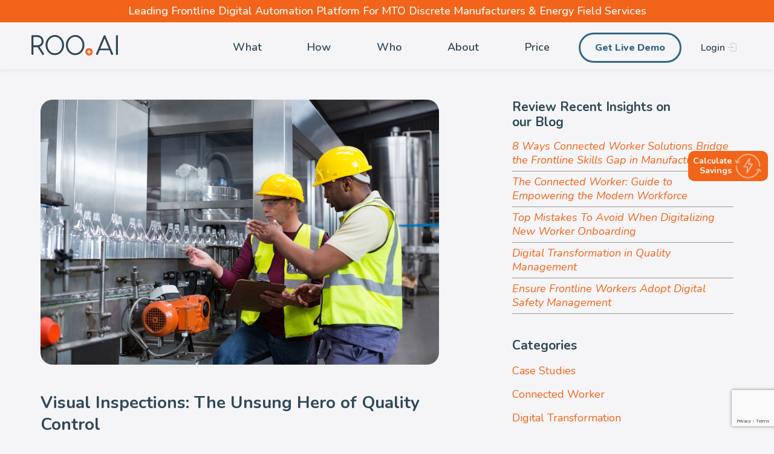

--- FILE ---
content_type: text/html; charset=UTF-8
request_url: https://roo.ai/visual-inspections-the-unsung-hero-of-quality-control/
body_size: 20473
content:
<!doctype html>
<html dir="ltr" lang="en-US"
	prefix="og: https://ogp.me/ns#" >
<head>
    <!-- Google Tag Manager -->
    <script>(function(w,d,s,l,i){w[l]=w[l]||[];w[l].push({'gtm.start':
                new Date().getTime(),event:'gtm.js'});var f=d.getElementsByTagName(s)[0],
            j=d.createElement(s),dl=l!='dataLayer'?'&l='+l:'';j.async=true;j.src=
            'https://www.googletagmanager.com/gtm.js?id='+i+dl;f.parentNode.insertBefore(j,f);
        })(window,document,'script','dataLayer','GTM-PX7WLDF');</script>
    <!-- End Google Tag Manager -->
	<meta charset="UTF-8">
	<meta name="viewport" content="width=device-width, initial-scale=1">
	<link rel="profile" href="https://gmpg.org/xfn/11">
    <link rel="preconnect" href="https://fonts.googleapis.com">
    <link rel="preconnect" href="https://fonts.gstatic.com" crossorigin>

	<title>Visual Inspections: The Unsung Hero of Quality Control | ROO.AI</title>
	<style>img:is([sizes="auto" i], [sizes^="auto," i]) { contain-intrinsic-size: 3000px 1500px }</style>
	
		<!-- All in One SEO Pro 4.4.0.3 - aioseo.com -->
		<meta name="description" content="Discover the crucial role visual inspections play in quality control and learn ROO.AI is revolutionizing the process with its intuitive, mobile-native platform." />
		<meta name="robots" content="max-image-preview:large" />
		<link rel="canonical" href="https://roo.ai/visual-inspections-the-unsung-hero-of-quality-control/" />
		<meta name="generator" content="All in One SEO Pro (AIOSEO) 4.4.0.3" />
		<meta property="og:locale" content="en_US" />
		<meta property="og:site_name" content="ROO.AI |" />
		<meta property="og:type" content="article" />
		<meta property="og:title" content="Visual Inspections: The Unsung Hero of Quality Control | ROO.AI" />
		<meta property="og:description" content="Discover the crucial role visual inspections play in quality control and learn ROO.AI is revolutionizing the process with its intuitive, mobile-native platform." />
		<meta property="og:url" content="https://roo.ai/visual-inspections-the-unsung-hero-of-quality-control/" />
		<meta property="og:image" content="https://roo.ai/wp-content/uploads/2022/09/Smart-Inspection-Long-2.png" />
		<meta property="og:image:secure_url" content="https://roo.ai/wp-content/uploads/2022/09/Smart-Inspection-Long-2.png" />
		<meta property="og:image:width" content="1200" />
		<meta property="og:image:height" content="630" />
		<meta property="article:published_time" content="2023-06-21T12:49:00+00:00" />
		<meta property="article:modified_time" content="2023-12-20T14:43:58+00:00" />
		<meta name="twitter:card" content="summary" />
		<meta name="twitter:title" content="Visual Inspections: The Unsung Hero of Quality Control | ROO.AI" />
		<meta name="twitter:description" content="Discover the crucial role visual inspections play in quality control and learn ROO.AI is revolutionizing the process with its intuitive, mobile-native platform." />
		<meta name="twitter:image" content="https://roo.ai/wp-content/uploads/2022/09/Smart-Inspection-Long-2.png" />
		<script type="application/ld+json" class="aioseo-schema">
			{"@context":"https:\/\/schema.org","@graph":[{"@type":"BlogPosting","@id":"https:\/\/roo.ai\/visual-inspections-the-unsung-hero-of-quality-control\/#blogposting","name":"Visual Inspections: The Unsung Hero of Quality Control | ROO.AI","headline":"Visual Inspections: The Unsung Hero of Quality Control","author":{"@id":"https:\/\/roo.ai\/author\/david\/#author"},"publisher":{"@id":"https:\/\/roo.ai\/#organization"},"image":{"@type":"ImageObject","url":"https:\/\/roo.ai\/wp-content\/uploads\/2023\/07\/visual-inspect.jpg","width":1200,"height":800,"caption":"visual inspection"},"datePublished":"2023-06-21T12:49:00+00:00","dateModified":"2023-12-20T14:43:58+00:00","inLanguage":"en-US","mainEntityOfPage":{"@id":"https:\/\/roo.ai\/visual-inspections-the-unsung-hero-of-quality-control\/#webpage"},"isPartOf":{"@id":"https:\/\/roo.ai\/visual-inspections-the-unsung-hero-of-quality-control\/#webpage"},"articleSection":"Quality Control, Quality inspection, Visual inspection, Visual work instructions"},{"@type":"BreadcrumbList","@id":"https:\/\/roo.ai\/visual-inspections-the-unsung-hero-of-quality-control\/#breadcrumblist","itemListElement":[{"@type":"ListItem","@id":"https:\/\/roo.ai\/#listItem","position":1,"item":{"@type":"WebPage","@id":"https:\/\/roo.ai\/","name":"Home","description":"ROO.AI combines a breakthrough visual interface with workflow, Bots and AI to connect workers and digitalize frontline human-powered processes. Onboard more quickly, perform inspections, maintenance and quality checks.","url":"https:\/\/roo.ai\/"},"nextItem":"https:\/\/roo.ai\/visual-inspections-the-unsung-hero-of-quality-control\/#listItem"},{"@type":"ListItem","@id":"https:\/\/roo.ai\/visual-inspections-the-unsung-hero-of-quality-control\/#listItem","position":2,"item":{"@type":"WebPage","@id":"https:\/\/roo.ai\/visual-inspections-the-unsung-hero-of-quality-control\/","name":"Visual Inspections: The Unsung Hero of Quality Control","description":"Discover the crucial role visual inspections play in quality control and learn ROO.AI is revolutionizing the process with its intuitive, mobile-native platform.","url":"https:\/\/roo.ai\/visual-inspections-the-unsung-hero-of-quality-control\/"},"previousItem":"https:\/\/roo.ai\/#listItem"}]},{"@type":"Organization","@id":"https:\/\/roo.ai\/#organization","name":"ROO.AI","url":"https:\/\/roo.ai\/","logo":{"@type":"ImageObject","url":"https:\/\/roo.ai\/wp-content\/uploads\/2022\/09\/Roo_Orange_Black_Logo.svg","@id":"https:\/\/roo.ai\/#organizationLogo"},"image":{"@id":"https:\/\/roo.ai\/#organizationLogo"},"contactPoint":{"@type":"ContactPoint","telephone":"+16508876655","contactType":"Sales"}},{"@type":"Person","@id":"https:\/\/roo.ai\/author\/david\/#author","url":"https:\/\/roo.ai\/author\/david\/","name":"David Morelo","image":{"@type":"ImageObject","@id":"https:\/\/roo.ai\/visual-inspections-the-unsung-hero-of-quality-control\/#authorImage","url":"https:\/\/secure.gravatar.com\/avatar\/ecde1ede02f40160300d1057a0f50095?s=96&d=mm&r=g","width":96,"height":96,"caption":"David Morelo"}},{"@type":"WebPage","@id":"https:\/\/roo.ai\/visual-inspections-the-unsung-hero-of-quality-control\/#webpage","url":"https:\/\/roo.ai\/visual-inspections-the-unsung-hero-of-quality-control\/","name":"Visual Inspections: The Unsung Hero of Quality Control | ROO.AI","description":"Discover the crucial role visual inspections play in quality control and learn ROO.AI is revolutionizing the process with its intuitive, mobile-native platform.","inLanguage":"en-US","isPartOf":{"@id":"https:\/\/roo.ai\/#website"},"breadcrumb":{"@id":"https:\/\/roo.ai\/visual-inspections-the-unsung-hero-of-quality-control\/#breadcrumblist"},"author":{"@id":"https:\/\/roo.ai\/author\/david\/#author"},"creator":{"@id":"https:\/\/roo.ai\/author\/david\/#author"},"image":{"@type":"ImageObject","url":"https:\/\/roo.ai\/wp-content\/uploads\/2023\/07\/visual-inspect.jpg","@id":"https:\/\/roo.ai\/#mainImage","width":1200,"height":800,"caption":"visual inspection"},"primaryImageOfPage":{"@id":"https:\/\/roo.ai\/visual-inspections-the-unsung-hero-of-quality-control\/#mainImage"},"datePublished":"2023-06-21T12:49:00+00:00","dateModified":"2023-12-20T14:43:58+00:00"},{"@type":"WebSite","@id":"https:\/\/roo.ai\/#website","url":"https:\/\/roo.ai\/","name":"ROO.AI","inLanguage":"en-US","publisher":{"@id":"https:\/\/roo.ai\/#organization"}}]}
		</script>
		<!-- All in One SEO Pro -->

	<!-- Start VWO Common Smartcode -->
	<script data-cfasync="false" nowprocket type='text/javascript'>
		var _vwo_clicks = 10;
	</script>
	<!-- End VWO Common Smartcode -->
		<!-- Start VWO Async SmartCode -->
	<link rel="preconnect" href="https://dev.visualwebsiteoptimizer.com" />
	<script data-cfasync="false" nowprocket type='text/javascript' id='vwoCode'>
	/* Fix: wp-rocket (application/ld+json) */
	window._vwo_code || (function () {
	var account_id=774466, // replace 1 with ${accountId} in release string
	version=2.1,
	settings_tolerance=2000,
	library_tolerance=2500,
	use_existing_jquery=false,
	hide_element='body',
	hide_element_style = 'opacity:0 !important;filter:alpha(opacity=0) !important;background:none !important;transition:none !important;',
	/* DO NOT EDIT BELOW THIS LINE */
	f=false,w=window,d=document,v=d.querySelector('#vwoCode'),cK='_vwo_'+account_id+'_settings',cc={};try{var c=JSON.parse(localStorage.getItem('_vwo_'+account_id+'_config'));cc=c&&typeof c==='object'?c:{}}catch(e){}var stT=cc.stT==='session'?w.sessionStorage:w.localStorage;code={use_existing_jquery:function(){return typeof use_existing_jquery!=='undefined'?use_existing_jquery:undefined},library_tolerance:function(){return typeof library_tolerance!=='undefined'?library_tolerance:undefined},settings_tolerance:function(){return cc.sT||settings_tolerance},hide_element_style:function(){return'{'+(cc.hES||hide_element_style)+'}'},hide_element:function(){if(performance.getEntriesByName('first-contentful-paint')[0]){return''}return typeof cc.hE==='string'?cc.hE:hide_element},getVersion:function(){return version},finish:function(e){if(!f){f=true;var t=d.getElementById('_vis_opt_path_hides');if(t)t.parentNode.removeChild(t);if(e)(new Image).src='https://dev.visualwebsiteoptimizer.com/ee.gif?a='+account_id+e}},finished:function(){return f},addScript:function(e){var t=d.createElement('script');t.type='text/javascript';if(e.src){t.src=e.src}else{t.text=e.text}d.getElementsByTagName('head')[0].appendChild(t)},load:function(e,t){var i=this.getSettings(),n=d.createElement('script'),r=this;t=t||{};if(i){n.textContent=i;d.getElementsByTagName('head')[0].appendChild(n);if(!w.VWO||VWO.caE){stT.removeItem(cK);r.load(e)}}else{var o=new XMLHttpRequest;o.open('GET',e,true);o.withCredentials=!t.dSC;o.responseType=t.responseType||'text';o.onload=function(){if(t.onloadCb){return t.onloadCb(o,e)}if(o.status===200||o.status===304){_vwo_code.addScript({text:o.responseText})}else{_vwo_code.finish('&e=loading_failure:'+e)}};o.onerror=function(){if(t.onerrorCb){return t.onerrorCb(e)}_vwo_code.finish('&e=loading_failure:'+e)};o.send()}},getSettings:function(){try{var e=stT.getItem(cK);if(!e){return}e=JSON.parse(e);if(Date.now()>e.e){stT.removeItem(cK);return}return e.s}catch(e){return}},init:function(){if(d.URL.indexOf('__vwo_disable__')>-1)return;var e=this.settings_tolerance();w._vwo_settings_timer=setTimeout(function(){_vwo_code.finish();stT.removeItem(cK)},e);var t;if(this.hide_element()!=='body'){t=d.createElement('style');var i=this.hide_element(),n=i?i+this.hide_element_style():'',r=d.getElementsByTagName('head')[0];t.setAttribute('id','_vis_opt_path_hides');v&&t.setAttribute('nonce',v.nonce);t.setAttribute('type','text/css');if(t.styleSheet)t.styleSheet.cssText=n;else t.appendChild(d.createTextNode(n));r.appendChild(t)}else{t=d.getElementsByTagName('head')[0];var n=d.createElement('div');n.style.cssText='z-index: 2147483647 !important;position: fixed !important;left: 0 !important;top: 0 !important;width: 100% !important;height: 100% !important;background: white !important;';n.setAttribute('id','_vis_opt_path_hides');n.classList.add('_vis_hide_layer');t.parentNode.insertBefore(n,t.nextSibling)}var o='https://dev.visualwebsiteoptimizer.com/j.php?a='+account_id+'&u='+encodeURIComponent(d.URL)+'&vn='+version;if(w.location.search.indexOf('_vwo_xhr')!==-1){this.addScript({src:o})}else{this.load(o+'&x=true')}}};w._vwo_code=code;code.init();})();
	</script>
	<!-- End VWO Async SmartCode -->
	<link rel='dns-prefetch' href='//static.addtoany.com' />
<link rel='dns-prefetch' href='//code.jquery.com' />
<link rel='dns-prefetch' href='//unpkg.com' />
<link rel='dns-prefetch' href='//cdn.jsdelivr.net' />
<link rel='dns-prefetch' href='//cdnjs.cloudflare.com' />
<link rel='dns-prefetch' href='//fonts.googleapis.com' />
<link rel="alternate" type="application/rss+xml" title="ROO.AI &raquo; Feed" href="https://roo.ai/feed/" />
<link rel="alternate" type="application/rss+xml" title="ROO.AI &raquo; Comments Feed" href="https://roo.ai/comments/feed/" />
<link rel="alternate" type="application/rss+xml" title="ROO.AI &raquo; Visual Inspections: The Unsung Hero of Quality Control Comments Feed" href="https://roo.ai/visual-inspections-the-unsung-hero-of-quality-control/feed/" />
		<!-- This site uses the Google Analytics by MonsterInsights plugin v9.2.2 - Using Analytics tracking - https://www.monsterinsights.com/ -->
		<!-- Note: MonsterInsights is not currently configured on this site. The site owner needs to authenticate with Google Analytics in the MonsterInsights settings panel. -->
					<!-- No tracking code set -->
				<!-- / Google Analytics by MonsterInsights -->
		<script>
window._wpemojiSettings = {"baseUrl":"https:\/\/s.w.org\/images\/core\/emoji\/15.0.3\/72x72\/","ext":".png","svgUrl":"https:\/\/s.w.org\/images\/core\/emoji\/15.0.3\/svg\/","svgExt":".svg","source":{"concatemoji":"https:\/\/roo.ai\/wp-includes\/js\/wp-emoji-release.min.js?ver=6.7.4"}};
/*! This file is auto-generated */
!function(i,n){var o,s,e;function c(e){try{var t={supportTests:e,timestamp:(new Date).valueOf()};sessionStorage.setItem(o,JSON.stringify(t))}catch(e){}}function p(e,t,n){e.clearRect(0,0,e.canvas.width,e.canvas.height),e.fillText(t,0,0);var t=new Uint32Array(e.getImageData(0,0,e.canvas.width,e.canvas.height).data),r=(e.clearRect(0,0,e.canvas.width,e.canvas.height),e.fillText(n,0,0),new Uint32Array(e.getImageData(0,0,e.canvas.width,e.canvas.height).data));return t.every(function(e,t){return e===r[t]})}function u(e,t,n){switch(t){case"flag":return n(e,"\ud83c\udff3\ufe0f\u200d\u26a7\ufe0f","\ud83c\udff3\ufe0f\u200b\u26a7\ufe0f")?!1:!n(e,"\ud83c\uddfa\ud83c\uddf3","\ud83c\uddfa\u200b\ud83c\uddf3")&&!n(e,"\ud83c\udff4\udb40\udc67\udb40\udc62\udb40\udc65\udb40\udc6e\udb40\udc67\udb40\udc7f","\ud83c\udff4\u200b\udb40\udc67\u200b\udb40\udc62\u200b\udb40\udc65\u200b\udb40\udc6e\u200b\udb40\udc67\u200b\udb40\udc7f");case"emoji":return!n(e,"\ud83d\udc26\u200d\u2b1b","\ud83d\udc26\u200b\u2b1b")}return!1}function f(e,t,n){var r="undefined"!=typeof WorkerGlobalScope&&self instanceof WorkerGlobalScope?new OffscreenCanvas(300,150):i.createElement("canvas"),a=r.getContext("2d",{willReadFrequently:!0}),o=(a.textBaseline="top",a.font="600 32px Arial",{});return e.forEach(function(e){o[e]=t(a,e,n)}),o}function t(e){var t=i.createElement("script");t.src=e,t.defer=!0,i.head.appendChild(t)}"undefined"!=typeof Promise&&(o="wpEmojiSettingsSupports",s=["flag","emoji"],n.supports={everything:!0,everythingExceptFlag:!0},e=new Promise(function(e){i.addEventListener("DOMContentLoaded",e,{once:!0})}),new Promise(function(t){var n=function(){try{var e=JSON.parse(sessionStorage.getItem(o));if("object"==typeof e&&"number"==typeof e.timestamp&&(new Date).valueOf()<e.timestamp+604800&&"object"==typeof e.supportTests)return e.supportTests}catch(e){}return null}();if(!n){if("undefined"!=typeof Worker&&"undefined"!=typeof OffscreenCanvas&&"undefined"!=typeof URL&&URL.createObjectURL&&"undefined"!=typeof Blob)try{var e="postMessage("+f.toString()+"("+[JSON.stringify(s),u.toString(),p.toString()].join(",")+"));",r=new Blob([e],{type:"text/javascript"}),a=new Worker(URL.createObjectURL(r),{name:"wpTestEmojiSupports"});return void(a.onmessage=function(e){c(n=e.data),a.terminate(),t(n)})}catch(e){}c(n=f(s,u,p))}t(n)}).then(function(e){for(var t in e)n.supports[t]=e[t],n.supports.everything=n.supports.everything&&n.supports[t],"flag"!==t&&(n.supports.everythingExceptFlag=n.supports.everythingExceptFlag&&n.supports[t]);n.supports.everythingExceptFlag=n.supports.everythingExceptFlag&&!n.supports.flag,n.DOMReady=!1,n.readyCallback=function(){n.DOMReady=!0}}).then(function(){return e}).then(function(){var e;n.supports.everything||(n.readyCallback(),(e=n.source||{}).concatemoji?t(e.concatemoji):e.wpemoji&&e.twemoji&&(t(e.twemoji),t(e.wpemoji)))}))}((window,document),window._wpemojiSettings);
</script>
<style id='wp-emoji-styles-inline-css'>

	img.wp-smiley, img.emoji {
		display: inline !important;
		border: none !important;
		box-shadow: none !important;
		height: 1em !important;
		width: 1em !important;
		margin: 0 0.07em !important;
		vertical-align: -0.1em !important;
		background: none !important;
		padding: 0 !important;
	}
</style>
<link rel='stylesheet' id='wp-block-library-css' href='https://roo.ai/wp-includes/css/dist/block-library/style.min.css?ver=6.7.4' media='all' />
<style id='wp-job-openings-blocks-style-inline-css'>
.wp-block-create-block-wjo-block{background-color:#21759b;border:1px dotted red;color:#fff;padding:2px}.awsm-b-row{display:-webkit-box;display:-ms-flexbox;display:-webkit-flex;display:flex;display:flexbox;-webkit-flex-flow:row wrap;margin:0 -15px;-webkit-box-orient:horizontal;-webkit-box-direction:normal;-ms-flex-flow:row wrap;flex-flow:row wrap}.awsm-b-row,.awsm-b-row *,.awsm-b-row :after,.awsm-b-row :before{-webkit-box-sizing:border-box;box-sizing:border-box}.awsm-b-grid-item{display:-webkit-box;display:-ms-flexbox;display:-webkit-flex;display:flex;float:left;padding:0 15px!important;width:33.333%;-webkit-box-orient:vertical;-webkit-box-direction:normal;-ms-flex-direction:column;flex-direction:column;-webkit-flex-direction:column}.awsm-b-grid-col-4 .awsm-b-grid-item{width:25%}.awsm-b-grid-col-2 .awsm-b-grid-item{width:50%}.awsm-b-grid-col .awsm-b-grid-item{width:100%}.awsm-b-job-hide{display:none!important}.awsm-job-show{display:block!important}.awsm-b-job-item{background:#fff;font-size:14px;padding:20px}a.awsm-b-job-item{text-decoration:none!important}.awsm-b-grid-item .awsm-b-job-item{border:1px solid #dddfe3;border-radius:2px;-webkit-box-shadow:0 1px 4px 0 rgba(0,0,0,.05);box-shadow:0 1px 4px 0 rgba(0,0,0,.05);display:-webkit-box;display:-ms-flexbox;display:-webkit-flex;display:flex;margin-bottom:30px;-webkit-box-orient:vertical;-webkit-box-direction:normal;-ms-flex-direction:column;flex-direction:column;-webkit-flex-direction:column;-webkit-box-flex:1;-ms-flex-positive:1;flex-grow:1;-webkit-flex-grow:1;-webkit-transition:all .3s ease;transition:all .3s ease}.awsm-b-grid-item .awsm-b-job-item:focus,.awsm-b-grid-item .awsm-b-job-item:hover{-webkit-box-shadow:0 3px 15px -5px rgba(0,0,0,.2);box-shadow:0 3px 15px -5px rgba(0,0,0,.2)}.awsm-b-grid-item .awsm-job-featured-image{margin-bottom:14px}.awsm-b-job-item h2.awsm-b-job-post-title{font-size:18px;margin:0 0 15px;text-align:left}.awsm-b-job-item h2.awsm-b-job-post-title a{font-size:18px}.awsm-b-grid-item .awsm-job-info{margin-bottom:10px;min-height:83px}.awsm-b-grid-item .awsm-job-info p{margin:0 0 8px}.awsm-b-job-wrap:after{clear:both;content:"";display:table}.awsm-b-filter-wrap,.awsm-b-filter-wrap *{-webkit-box-sizing:border-box;box-sizing:border-box}.awsm-b-filter-wrap{margin:0 -10px 20px}.awsm-b-filter-wrap form{display:-webkit-box;display:-webkit-flex;display:-ms-flexbox;display:flex;-webkit-flex-wrap:wrap;-ms-flex-wrap:wrap;flex-wrap:wrap}.awsm-b-filter-wrap .awsm-b-filter-items{display:none}.awsm-b-filter-wrap.awsm-b-full-width-search-filter-wrap .awsm-b-filter-item-search,.awsm-b-filter-wrap.awsm-b-full-width-search-filter-wrap .awsm-b-filter-items,.awsm-b-filter-wrap.awsm-b-no-search-filter-wrap .awsm-b-filter-items{width:100%}.awsm-b-filter-toggle{border:1px solid #ccc;border-radius:4px;display:-webkit-box;display:-webkit-flex;display:-ms-flexbox;display:flex;-webkit-flex-flow:wrap;-ms-flex-flow:wrap;flex-flow:wrap;margin:0 10px 10px;outline:none!important;padding:12px;width:46px}.awsm-b-filter-toggle.awsm-on{background:#ccc}.awsm-b-filter-toggle svg{height:20px;width:20px}.awsm-b-filter-wrap.awsm-b-no-search-filter-wrap .awsm-b-filter-toggle{width:100%;-webkit-box-align:center;-webkit-align-items:center;-ms-flex-align:center;align-items:center;-webkit-box-pack:justify;-webkit-justify-content:space-between;-ms-flex-pack:justify;justify-content:space-between;text-decoration:none}.awsm-b-filter-wrap.awsm-b-no-search-filter-wrap .awsm-b-filter-toggle svg{height:22px;width:22px}@media(min-width:768px){.awsm-b-filter-wrap .awsm-b-filter-items{display:-webkit-box!important;display:-webkit-flex!important;display:-ms-flexbox!important;display:flex!important;-webkit-flex-wrap:wrap;-ms-flex-wrap:wrap;flex-wrap:wrap;width:calc(100% - 250px)}.awsm-b-filter-toggle{display:none}.awsm-b-filter-item-search{width:250px}}.awsm-b-filter-wrap .awsm-b-filter-item{padding:0 10px 10px}.awsm-b-filter-item-search{padding:0 10px 10px;position:relative}@media(max-width:768px){.awsm-b-filter-wrap .awsm-b-filter-items{width:100%}.awsm-b-filter-item-search{width:calc(100% - 66px)}.awsm-b-filter-wrap .awsm-b-filter-item .awsm-selectric-wrapper{min-width:100%}}.awsm-b-filter-wrap .awsm-b-filter-item .awsm-b-job-form-control{min-height:48px;padding-right:58px}.awsm-b-filter-item-search .awsm-b-job-form-control{min-height:48px;padding-right:48px}.awsm-b-filter-item-search-in{position:relative}.awsm-b-filter-item-search .awsm-b-job-search-icon-wrapper{color:#ccc;cursor:pointer;font-size:16px;height:100%;line-height:48px;position:absolute;right:0;text-align:center;top:0;width:48px}.awsm-b-jobs-none-container{padding:25px}.awsm-b-jobs-none-container p{margin:0;padding:5px}.awsm-b-row .awsm-b-jobs-pagination{padding:0 15px;width:100%}.awsm-b-jobs-pagination{float:left;width:100%}.awsm-b-load-more-main a.awsm-b-load-more,.awsm-load-more-classic a.page-numbers{background:#fff;border:1px solid #dddfe3;-webkit-box-shadow:0 1px 4px 0 rgba(0,0,0,.05);box-shadow:0 1px 4px 0 rgba(0,0,0,.05);display:block;margin:0!important;outline:none!important;padding:20px;text-align:center;text-decoration:none!important;-webkit-transition:all .3s ease;transition:all .3s ease}.awsm-load-more-classic a.page-numbers,.awsm-load-more-classic span.page-numbers{font-size:90%;padding:5px 10px}.awsm-load-more-classic{text-align:center}.awsm-b-load-more-main a.awsm-load-more:focus,.awsm-b-load-more-main a.awsm-load-more:hover,.awsm-load-more-classic a.page-numbers:focus,.awsm-load-more-classic a.page-numbers:hover{-webkit-box-shadow:0 3px 15px -5px rgba(0,0,0,.2);box-shadow:0 3px 15px -5px rgba(0,0,0,.2)}.awsm-b-jobs-pagination.awsm-load-more-classic ul{list-style:none;margin:0;padding:0}.awsm-b-jobs-pagination.awsm-load-more-classic ul li{display:inline-block}.awsm-b-lists{border:1px solid #ededed}.awsm-b-list-item{width:100%}.awsm-b-list-item h2.awsm-job-b-post-title{margin-bottom:0}.awsm-b-list-item .awsm-job-featured-image{float:left;margin-right:10px}.awsm-b-list-item .awsm-job-featured-image img{height:50px;width:50px}.awsm-b-list-item .awsm-b-job-item{border-bottom:1px solid rgba(0,0,0,.13)}.awsm-b-list-item .awsm-b-job-item:after{clear:both;content:"";display:table}.awsm-b-list-left-col{float:left;width:50%}.awsm-b-list-right-col{float:left;text-align:right;width:50%}.awsm-b-list-item .awsm-job-specification-wrapper{display:inline-block;vertical-align:middle}.awsm-b-list-item .awsm-job-specification-item{display:inline-block;margin:0 15px 0 0;vertical-align:middle}a.awsm-b-job-item .awsm-job-specification-item{color:#4c4c4c}.awsm-b-list-item .awsm-job-more-container{display:inline-block;vertical-align:middle}.awsm-job-more-container .awsm-job-more span:before{content:"→"}.awsm-b-lists .awsm-b-jobs-pagination{margin-top:30px}.awsm-job-specification-item>[class^=awsm-job-icon-]{margin-right:6px}.awsm-job-specification-term:after{content:", "}.awsm-job-specification-term:last-child:after{content:""}.awsm-job-single-wrap,.awsm-job-single-wrap *,.awsm-job-single-wrap :after,.awsm-job-single-wrap :before{-webkit-box-sizing:border-box;box-sizing:border-box}.awsm-job-single-wrap{margin-bottom:1.3em}.awsm-job-single-wrap:after{clear:both;content:"";display:table}.awsm-job-content{padding-bottom:32px}.awsm-job-single-wrap.awsm-col-2 .awsm-job-content{float:left;padding-right:15px;width:55%}.awsm-job-single-wrap.awsm-col-2 .awsm-job-form{float:left;padding-left:15px;width:45%}.awsm-job-head,.awsm_job_spec_above_content{margin-bottom:20px}.awsm-job-head h1{margin:0 0 20px}.awsm-job-list-info span{margin-right:10px}.awsm-job-single-wrap .awsm-job-expiration-label{font-weight:700}.awsm-job-form-inner{background:#fff;border:1px solid #dddfe3;padding:35px}.awsm-job-form-inner h2{margin:0 0 30px}.awsm-job-form-group{margin-bottom:20px}.awsm-job-form-group input[type=checkbox],.awsm-job-form-group input[type=radio]{margin-right:5px}.awsm-job-form-group label{display:block;margin-bottom:10px}.awsm-job-form-options-container label,.awsm-job-inline-group label{display:inline;font-weight:400}.awsm-b-job-form-control{display:block;width:100%}.awsm-job-form-options-container span{display:inline-block;margin-bottom:10px;margin-left:10px}.awsm-job-submit{background:#0195ff;border:1px solid #0195ff;color:#fff;padding:10px 30px}.awsm-job-submit:focus,.awsm-job-submit:hover{background:rgba(0,0,0,0);color:#0195ff}.awsm-job-form-error{color:#db4c4c;font-weight:500}.awsm-b-job-form-control.awsm-job-form-error,.awsm-b-job-form-control.awsm-job-form-error:focus{border:1px solid #db4c4c}.awsm-error-message,.awsm-success-message{padding:12px 25px}.awsm-error-message p:empty,.awsm-success-message p:empty{display:none}.awsm-error-message p,.awsm-success-message p{margin:0!important;padding:0!important}.awsm-success-message{border:1px solid #1ea508}.awsm-error-message{border:1px solid #db4c4c}ul.awsm-error-message li{line-height:1.8em;margin-left:1.2em}.awsm-expired-message{padding:25px}.awsm-expired-message p{margin:1em 0}.awsm-job-container{margin:0 auto;max-width:1170px;padding:50px 0;width:100%}.awsm-jobs-loading{position:relative}.awsm-b-job-listings:after{content:"";height:100%;left:0;opacity:0;position:absolute;top:0;-webkit-transition:all .3s ease;transition:all .3s ease;visibility:hidden;width:100%}.awsm-b-job-listings.awsm-jobs-loading:after{opacity:1;visibility:visible}.awsm-b-sr-only{height:1px;margin:-1px;overflow:hidden;padding:0;position:absolute;width:1px;clip:rect(0,0,0,0);border:0}@media(max-width:1024px){.awsm-b-grid-col-4 .awsm-b-grid-item{width:33.333%}}@media(max-width:992px){.awsm-job-single-wrap.awsm-col-2 .awsm-job-content{padding-right:0;width:100%}.awsm-job-single-wrap.awsm-col-2 .awsm-job-form{padding-left:0;width:100%}}@media(max-width:768px){.awsm-b-grid-col-3 .awsm-b-grid-item,.awsm-b-grid-col-4 .awsm-b-grid-item,.awsm-b-grid-item{width:50%}.awsm-b-list-left-col{padding-bottom:10px;width:100%}.awsm-b-list-right-col{text-align:left;width:100%}}@media(max-width:648px){.awsm-b-grid-col-2 .awsm-b-grid-item,.awsm-b-grid-col-3 .awsm-b-grid-item,.awsm-b-grid-col-4 .awsm-b-grid-item,.awsm-b-grid-item{width:100%}.awsm-b-list-item .awsm-job-specification-wrapper{display:block;float:none;padding-bottom:5px}.awsm-b-list-item .awsm-job-more-container{display:block;float:none}}.awsm-job-form-plugin-style .awsm-b-job-form-control{border:1px solid #ccc;border-radius:4px;color:#060606;display:block;font:inherit;line-height:1;min-height:46px;padding:8px 15px;-webkit-transition:all .3s ease;transition:all .3s ease;width:100%}.awsm-job-form-plugin-style .awsm-b-job-form-control:focus{border-color:#060606;-webkit-box-shadow:none;box-shadow:none;outline:none}.awsm-job-form-plugin-style .awsm-b-job-form-control.awsm-job-form-error{border-color:#db4c4c}.awsm-job-form-plugin-style textarea.awsm-b-job-form-control{min-height:80px}.awsm-job-form-plugin-style .awsm-application-submit-btn,.awsm-job-form-plugin-style .awsm-jobs-primary-button{background:#060606;border-radius:45px;color:#fff;padding:16px 32px;-webkit-transition:all .3s ease;transition:all .3s ease}.awsm-job-form-plugin-style .awsm-application-submit-btn:focus,.awsm-job-form-plugin-style .awsm-application-submit-btn:hover,.awsm-job-form-plugin-style .awsm-jobs-primary-button:focus,.awsm-job-form-plugin-style .awsm-jobs-primary-button:hover{background:#060606;color:#fff;outline:none}.awsm-job-form-plugin-style .awsm-jobs-primary-button{cursor:pointer}.awsm-job-form-plugin-style .awsm-jobs-primary-button:disabled{opacity:.5;pointer-events:none}.awsm-job-form-plugin-style .awsm-selectric{border-color:#ccc;border-radius:4px;-webkit-box-shadow:none;box-shadow:none}.awsm-job-form-plugin-style .awsm-selectric-open .awsm-selectric{border-color:#060606}.awsm-job-form-plugin-style .awsm-selectric .label{margin-left:15px}.awsm-jobs-is-block-theme .site-branding{padding:0 2.1rem}.awsm-jobs-is-block-theme .site-content{padding:0 2.1rem 3rem}.awsm-jobs-is-block-theme .site-title{margin-bottom:0}.awsm-b-job-wrap,.awsm-b-job-wrap *{-webkit-box-sizing:border-box;box-sizing:border-box}

</style>
<link rel='stylesheet' id='awsm-jobs-general-css' href='https://roo.ai/wp-content/plugins/wp-job-openings/assets/css/general.min.css?ver=3.5.0' media='all' />
<link rel='stylesheet' id='awsm-jobs-style-css' href='https://roo.ai/wp-content/plugins/wp-job-openings/assets/css/style.min.css?ver=3.5.0' media='all' />
<style id='classic-theme-styles-inline-css'>
/*! This file is auto-generated */
.wp-block-button__link{color:#fff;background-color:#32373c;border-radius:9999px;box-shadow:none;text-decoration:none;padding:calc(.667em + 2px) calc(1.333em + 2px);font-size:1.125em}.wp-block-file__button{background:#32373c;color:#fff;text-decoration:none}
</style>
<style id='global-styles-inline-css'>
:root{--wp--preset--aspect-ratio--square: 1;--wp--preset--aspect-ratio--4-3: 4/3;--wp--preset--aspect-ratio--3-4: 3/4;--wp--preset--aspect-ratio--3-2: 3/2;--wp--preset--aspect-ratio--2-3: 2/3;--wp--preset--aspect-ratio--16-9: 16/9;--wp--preset--aspect-ratio--9-16: 9/16;--wp--preset--color--black: #000000;--wp--preset--color--cyan-bluish-gray: #abb8c3;--wp--preset--color--white: #ffffff;--wp--preset--color--pale-pink: #f78da7;--wp--preset--color--vivid-red: #cf2e2e;--wp--preset--color--luminous-vivid-orange: #ff6900;--wp--preset--color--luminous-vivid-amber: #fcb900;--wp--preset--color--light-green-cyan: #7bdcb5;--wp--preset--color--vivid-green-cyan: #00d084;--wp--preset--color--pale-cyan-blue: #8ed1fc;--wp--preset--color--vivid-cyan-blue: #0693e3;--wp--preset--color--vivid-purple: #9b51e0;--wp--preset--gradient--vivid-cyan-blue-to-vivid-purple: linear-gradient(135deg,rgba(6,147,227,1) 0%,rgb(155,81,224) 100%);--wp--preset--gradient--light-green-cyan-to-vivid-green-cyan: linear-gradient(135deg,rgb(122,220,180) 0%,rgb(0,208,130) 100%);--wp--preset--gradient--luminous-vivid-amber-to-luminous-vivid-orange: linear-gradient(135deg,rgba(252,185,0,1) 0%,rgba(255,105,0,1) 100%);--wp--preset--gradient--luminous-vivid-orange-to-vivid-red: linear-gradient(135deg,rgba(255,105,0,1) 0%,rgb(207,46,46) 100%);--wp--preset--gradient--very-light-gray-to-cyan-bluish-gray: linear-gradient(135deg,rgb(238,238,238) 0%,rgb(169,184,195) 100%);--wp--preset--gradient--cool-to-warm-spectrum: linear-gradient(135deg,rgb(74,234,220) 0%,rgb(151,120,209) 20%,rgb(207,42,186) 40%,rgb(238,44,130) 60%,rgb(251,105,98) 80%,rgb(254,248,76) 100%);--wp--preset--gradient--blush-light-purple: linear-gradient(135deg,rgb(255,206,236) 0%,rgb(152,150,240) 100%);--wp--preset--gradient--blush-bordeaux: linear-gradient(135deg,rgb(254,205,165) 0%,rgb(254,45,45) 50%,rgb(107,0,62) 100%);--wp--preset--gradient--luminous-dusk: linear-gradient(135deg,rgb(255,203,112) 0%,rgb(199,81,192) 50%,rgb(65,88,208) 100%);--wp--preset--gradient--pale-ocean: linear-gradient(135deg,rgb(255,245,203) 0%,rgb(182,227,212) 50%,rgb(51,167,181) 100%);--wp--preset--gradient--electric-grass: linear-gradient(135deg,rgb(202,248,128) 0%,rgb(113,206,126) 100%);--wp--preset--gradient--midnight: linear-gradient(135deg,rgb(2,3,129) 0%,rgb(40,116,252) 100%);--wp--preset--font-size--small: 13px;--wp--preset--font-size--medium: 20px;--wp--preset--font-size--large: 36px;--wp--preset--font-size--x-large: 42px;--wp--preset--spacing--20: 0.44rem;--wp--preset--spacing--30: 0.67rem;--wp--preset--spacing--40: 1rem;--wp--preset--spacing--50: 1.5rem;--wp--preset--spacing--60: 2.25rem;--wp--preset--spacing--70: 3.38rem;--wp--preset--spacing--80: 5.06rem;--wp--preset--shadow--natural: 6px 6px 9px rgba(0, 0, 0, 0.2);--wp--preset--shadow--deep: 12px 12px 50px rgba(0, 0, 0, 0.4);--wp--preset--shadow--sharp: 6px 6px 0px rgba(0, 0, 0, 0.2);--wp--preset--shadow--outlined: 6px 6px 0px -3px rgba(255, 255, 255, 1), 6px 6px rgba(0, 0, 0, 1);--wp--preset--shadow--crisp: 6px 6px 0px rgba(0, 0, 0, 1);}:where(.is-layout-flex){gap: 0.5em;}:where(.is-layout-grid){gap: 0.5em;}body .is-layout-flex{display: flex;}.is-layout-flex{flex-wrap: wrap;align-items: center;}.is-layout-flex > :is(*, div){margin: 0;}body .is-layout-grid{display: grid;}.is-layout-grid > :is(*, div){margin: 0;}:where(.wp-block-columns.is-layout-flex){gap: 2em;}:where(.wp-block-columns.is-layout-grid){gap: 2em;}:where(.wp-block-post-template.is-layout-flex){gap: 1.25em;}:where(.wp-block-post-template.is-layout-grid){gap: 1.25em;}.has-black-color{color: var(--wp--preset--color--black) !important;}.has-cyan-bluish-gray-color{color: var(--wp--preset--color--cyan-bluish-gray) !important;}.has-white-color{color: var(--wp--preset--color--white) !important;}.has-pale-pink-color{color: var(--wp--preset--color--pale-pink) !important;}.has-vivid-red-color{color: var(--wp--preset--color--vivid-red) !important;}.has-luminous-vivid-orange-color{color: var(--wp--preset--color--luminous-vivid-orange) !important;}.has-luminous-vivid-amber-color{color: var(--wp--preset--color--luminous-vivid-amber) !important;}.has-light-green-cyan-color{color: var(--wp--preset--color--light-green-cyan) !important;}.has-vivid-green-cyan-color{color: var(--wp--preset--color--vivid-green-cyan) !important;}.has-pale-cyan-blue-color{color: var(--wp--preset--color--pale-cyan-blue) !important;}.has-vivid-cyan-blue-color{color: var(--wp--preset--color--vivid-cyan-blue) !important;}.has-vivid-purple-color{color: var(--wp--preset--color--vivid-purple) !important;}.has-black-background-color{background-color: var(--wp--preset--color--black) !important;}.has-cyan-bluish-gray-background-color{background-color: var(--wp--preset--color--cyan-bluish-gray) !important;}.has-white-background-color{background-color: var(--wp--preset--color--white) !important;}.has-pale-pink-background-color{background-color: var(--wp--preset--color--pale-pink) !important;}.has-vivid-red-background-color{background-color: var(--wp--preset--color--vivid-red) !important;}.has-luminous-vivid-orange-background-color{background-color: var(--wp--preset--color--luminous-vivid-orange) !important;}.has-luminous-vivid-amber-background-color{background-color: var(--wp--preset--color--luminous-vivid-amber) !important;}.has-light-green-cyan-background-color{background-color: var(--wp--preset--color--light-green-cyan) !important;}.has-vivid-green-cyan-background-color{background-color: var(--wp--preset--color--vivid-green-cyan) !important;}.has-pale-cyan-blue-background-color{background-color: var(--wp--preset--color--pale-cyan-blue) !important;}.has-vivid-cyan-blue-background-color{background-color: var(--wp--preset--color--vivid-cyan-blue) !important;}.has-vivid-purple-background-color{background-color: var(--wp--preset--color--vivid-purple) !important;}.has-black-border-color{border-color: var(--wp--preset--color--black) !important;}.has-cyan-bluish-gray-border-color{border-color: var(--wp--preset--color--cyan-bluish-gray) !important;}.has-white-border-color{border-color: var(--wp--preset--color--white) !important;}.has-pale-pink-border-color{border-color: var(--wp--preset--color--pale-pink) !important;}.has-vivid-red-border-color{border-color: var(--wp--preset--color--vivid-red) !important;}.has-luminous-vivid-orange-border-color{border-color: var(--wp--preset--color--luminous-vivid-orange) !important;}.has-luminous-vivid-amber-border-color{border-color: var(--wp--preset--color--luminous-vivid-amber) !important;}.has-light-green-cyan-border-color{border-color: var(--wp--preset--color--light-green-cyan) !important;}.has-vivid-green-cyan-border-color{border-color: var(--wp--preset--color--vivid-green-cyan) !important;}.has-pale-cyan-blue-border-color{border-color: var(--wp--preset--color--pale-cyan-blue) !important;}.has-vivid-cyan-blue-border-color{border-color: var(--wp--preset--color--vivid-cyan-blue) !important;}.has-vivid-purple-border-color{border-color: var(--wp--preset--color--vivid-purple) !important;}.has-vivid-cyan-blue-to-vivid-purple-gradient-background{background: var(--wp--preset--gradient--vivid-cyan-blue-to-vivid-purple) !important;}.has-light-green-cyan-to-vivid-green-cyan-gradient-background{background: var(--wp--preset--gradient--light-green-cyan-to-vivid-green-cyan) !important;}.has-luminous-vivid-amber-to-luminous-vivid-orange-gradient-background{background: var(--wp--preset--gradient--luminous-vivid-amber-to-luminous-vivid-orange) !important;}.has-luminous-vivid-orange-to-vivid-red-gradient-background{background: var(--wp--preset--gradient--luminous-vivid-orange-to-vivid-red) !important;}.has-very-light-gray-to-cyan-bluish-gray-gradient-background{background: var(--wp--preset--gradient--very-light-gray-to-cyan-bluish-gray) !important;}.has-cool-to-warm-spectrum-gradient-background{background: var(--wp--preset--gradient--cool-to-warm-spectrum) !important;}.has-blush-light-purple-gradient-background{background: var(--wp--preset--gradient--blush-light-purple) !important;}.has-blush-bordeaux-gradient-background{background: var(--wp--preset--gradient--blush-bordeaux) !important;}.has-luminous-dusk-gradient-background{background: var(--wp--preset--gradient--luminous-dusk) !important;}.has-pale-ocean-gradient-background{background: var(--wp--preset--gradient--pale-ocean) !important;}.has-electric-grass-gradient-background{background: var(--wp--preset--gradient--electric-grass) !important;}.has-midnight-gradient-background{background: var(--wp--preset--gradient--midnight) !important;}.has-small-font-size{font-size: var(--wp--preset--font-size--small) !important;}.has-medium-font-size{font-size: var(--wp--preset--font-size--medium) !important;}.has-large-font-size{font-size: var(--wp--preset--font-size--large) !important;}.has-x-large-font-size{font-size: var(--wp--preset--font-size--x-large) !important;}
:where(.wp-block-post-template.is-layout-flex){gap: 1.25em;}:where(.wp-block-post-template.is-layout-grid){gap: 1.25em;}
:where(.wp-block-columns.is-layout-flex){gap: 2em;}:where(.wp-block-columns.is-layout-grid){gap: 2em;}
:root :where(.wp-block-pullquote){font-size: 1.5em;line-height: 1.6;}
</style>
<link rel='stylesheet' id='contact-form-7-css' href='https://roo.ai/wp-content/plugins/contact-form-7/includes/css/styles.css?ver=6.0' media='all' />
<link rel='stylesheet' id='roo-style-css' href='https://roo.ai/wp-content/themes/roo/style.css?ver=1.0.0' media='all' />
<link rel='stylesheet' id='nunito-css' href='https://fonts.googleapis.com/css2?family=Nunito%3Aital%2Cwght%400%2C200%3B0%2C300%3B0%2C400%3B0%2C500%3B0%2C600%3B0%2C700%3B0%2C800%3B0%2C900%3B1%2C200%3B1%2C300%3B1%2C400%3B1%2C500%3B1%2C600%3B1%2C700%3B1%2C800&#038;display=swap&#038;ver=6.7.4' media='all' />
<link rel='stylesheet' id='bootstrap-grid-css' href='https://roo.ai/wp-content/themes/roo/css/bootstrap-grid.min.css?ver=6.7.4' media='all' />
<link rel='stylesheet' id='all-style-css' href='https://roo.ai/wp-content/themes/roo/css/all.css?ver=6.7.4' media='all' />
<link rel='stylesheet' id='slick-style-css' href='https://roo.ai/wp-content/themes/roo/css/slick.css?ver=6.7.4' media='all' />
<link rel='stylesheet' id='animate-style-css' href='https://cdnjs.cloudflare.com/ajax/libs/animate.css/4.1.1/animate.min.css?ver=6.7.4' media='all' />
<link rel='stylesheet' id='swiper-style-css' href='https://unpkg.com/swiper@8/swiper-bundle.min.css?ver=6.7.4' media='all' />
<link rel='stylesheet' id='intl-tel-input-css-css' href='https://cdnjs.cloudflare.com/ajax/libs/intl-tel-input/17.0.12/css/intlTelInput.css?ver=6.7.4' media='all' />
<link rel='stylesheet' id='addtoany-css' href='https://roo.ai/wp-content/plugins/add-to-any/addtoany.min.css?ver=1.16' media='all' />
<script src="https://code.jquery.com/jquery-3.6.0.min.js" id="jquery-js"></script>
<script id="addtoany-core-js-before">
window.a2a_config=window.a2a_config||{};a2a_config.callbacks=[];a2a_config.overlays=[];a2a_config.templates={};
</script>
<script defer src="https://static.addtoany.com/menu/page.js" id="addtoany-core-js"></script>
<script defer src="https://roo.ai/wp-content/plugins/add-to-any/addtoany.min.js?ver=1.1" id="addtoany-jquery-js"></script>
<script src="https://cdn.jsdelivr.net/npm/js-cookie@2/src/js.cookie.min.js" id="cookie_js-js"></script>
<script src="https://cdnjs.cloudflare.com/ajax/libs/intl-tel-input/17.0.12/js/intlTelInput.js" id="intl-tel-input-js-js"></script>
<script src="https://cdnjs.cloudflare.com/ajax/libs/jquery.mask/1.14.11/jquery.mask.js" id="jquery-mask-js"></script>
<link rel="https://api.w.org/" href="https://roo.ai/wp-json/" /><link rel="alternate" title="JSON" type="application/json" href="https://roo.ai/wp-json/wp/v2/posts/239" /><link rel="EditURI" type="application/rsd+xml" title="RSD" href="https://roo.ai/xmlrpc.php?rsd" />
<meta name="generator" content="WordPress 6.7.4" />
<link rel='shortlink' href='https://roo.ai/?p=239' />
<link rel="alternate" title="oEmbed (JSON)" type="application/json+oembed" href="https://roo.ai/wp-json/oembed/1.0/embed?url=https%3A%2F%2Froo.ai%2Fvisual-inspections-the-unsung-hero-of-quality-control%2F" />
<link rel="alternate" title="oEmbed (XML)" type="text/xml+oembed" href="https://roo.ai/wp-json/oembed/1.0/embed?url=https%3A%2F%2Froo.ai%2Fvisual-inspections-the-unsung-hero-of-quality-control%2F&#038;format=xml" />
<script>function initApollo(){var n=Math.random().toString(36).substring(7),o=document.createElement("script");
o.src="https://assets.apollo.io/micro/website-tracker/tracker.iife.js?nocache="+n,o.async=!0,o.defer=!0,
o.onload=function(){window.trackingFunctions.onLoad({appId:"6631ef992754ac0570165ce7"})},
document.head.appendChild(o)}initApollo();</script>

<link rel="pingback" href="https://roo.ai/xmlrpc.php"><link rel="icon" href="https://roo.ai/wp-content/uploads/2022/10/icon_180х180-150x150.png" sizes="32x32" />
<link rel="icon" href="https://roo.ai/wp-content/uploads/2022/10/icon_180х180.png" sizes="192x192" />
<link rel="apple-touch-icon" href="https://roo.ai/wp-content/uploads/2022/10/icon_180х180.png" />
<meta name="msapplication-TileImage" content="https://roo.ai/wp-content/uploads/2022/10/icon_180х180.png" />
    </head>

<body class="post-template-default single single-post postid-239 single-format-standard">
<!-- Google Tag Manager (noscript) -->
<noscript><iframe src="https://www.googletagmanager.com/ns.html?id=GTM-PX7WLDF"
                  height="0" width="0" style="display:none;visibility:hidden"></iframe></noscript>
<!-- End Google Tag Manager (noscript) -->
<div id="page" class="site d-flex flex-column min-vh-100">
	<a class="skip-link screen-reader-text" href="#primary">Skip to content</a>

    <div class="m-nav leave">
        <nav class="main-nav-mob">
            <div class="menu-top-header-container"><ul id="top-nav-ul" class="menu"><li id="menu-item-59" class="menu-item-what menu-item menu-item-type-custom menu-item-object-custom menu-item-has-children menu-item-59"><a href="#">What</a>
<ul class="sub-menu">
	<li id="menu-item-580" class="menu-item-styled solutions-item-parent menu-item menu-item-type-custom menu-item-object-custom menu-item-has-children menu-item-580"><a href="#">SOLUTIONS</a>
	<ul class="sub-menu">
		<li id="menu-item-202" class="menu-item-quality menu-item menu-item-type-post_type menu-item-object-page menu-item-202"><a href="https://roo.ai/quality-inspection-software/">Quality<span class="menu-item-description">Unique, visual inspections and LPAs cut time and increase compliance and defect detection, while providing instant visibility.</span></a></li>
		<li id="menu-item-581" class="menu-item-inspection menu-item menu-item-type-post_type menu-item-object-page menu-item-581"><a href="https://roo.ai/audit-and-inspection-services-software-solution/">Inspection &#038; Audit<span class="menu-item-description">Gain real-time visibility, access inspection history, and generate custom reports effortlessly.</span></a></li>
		<li id="menu-item-63" class="menu-item-safety menu-item menu-item-type-post_type menu-item-object-page menu-item-63"><a href="https://roo.ai/safety-inspection-software/">Safety<span class="menu-item-description">Put safety front and center, while making safety checks and incident reporting easier and faster.</span></a></li>
		<li id="menu-item-201" class="menu-item-equipment menu-item menu-item-type-post_type menu-item-object-page menu-item-201"><a href="https://roo.ai/equipment-management-software/">Field Service &#038; Equipment Management<span class="menu-item-description">Empower your frontline to easily spot issues and respond more quickly, and keep maintenance programs on track.</span></a></li>
	</ul>
</li>
	<li id="menu-item-579" class="menu-item-styled solutions-item-parent menu-item menu-item-type-custom menu-item-object-custom menu-item-has-children menu-item-579"><a href="#">PLATFORM</a>
	<ul class="sub-menu">
		<li id="menu-item-472" class="menu-item-smart menu-item menu-item-type-post_type menu-item-object-page menu-item-472"><a href="https://roo.ai/inspection-management-software/">Smart Inspections<span class="menu-item-description">Discover how ROO.AI’s unique visual inspections increase productivity and accuracy across all skill levels.</span></a></li>
		<li id="menu-item-587" class="menu-item-maintenance menu-item menu-item-type-post_type menu-item-object-page menu-item-587"><a href="https://roo.ai/mobile-maintenance-software/">Maintenance &#038; Work Orders<span class="menu-item-description">Track and manage every aspect of your maintenance workflow, from service reminders to repair reports and lower costs.</span></a></li>
		<li id="menu-item-65" class="menu-item-sop menu-item-margin menu-item menu-item-type-post_type menu-item-object-page menu-item-65"><a href="https://roo.ai/work-instruction-software/">Digital Work Instruction &#038; Training<span class="menu-item-description">Digitalize frontline operations with highly visual, personalized and easier to use work instructions on mobile.</span></a></li>
		<li id="menu-item-582" class="menu-item-wm menu-item menu-item-type-post_type menu-item-object-page menu-item-582"><a href="https://roo.ai/work-management/">Work Management<span class="menu-item-description">Onboard more quickly and improve performance with easy, on the spot digital assistance and collaboration tools that deliver results.</span></a></li>
		<li id="menu-item-584" class="menu-item-defect menu-item menu-item-type-post_type menu-item-object-page menu-item-584"><a href="https://roo.ai/defect-management-software/">Defect Management<span class="menu-item-description">Drive speed and accuracy in defect detection and resolution across all skill levels on your connected frontline.</span></a></li>
		<li id="menu-item-583" class="menu-item-visibility menu-item menu-item-type-post_type menu-item-object-page menu-item-583"><a href="https://roo.ai/connected-worker-analytics/">Visibility &#038; Analytics<span class="menu-item-description">Easily access operations data and customize analytics to track key KPIs.</span></a></li>
		<li id="menu-item-784" class="menu-item-iat menu-item menu-item-type-post_type menu-item-object-page menu-item-784"><a href="https://roo.ai/asset-management-software/">Asset and Purchase Order Management<span class="menu-item-description">Make it easier and faster for supervisors and frontline workers to manage assets, complete maintenance and repairs and work with service providers.</span></a></li>
	</ul>
</li>
</ul>
</li>
<li id="menu-item-80" class="menu-item menu-item-type-post_type menu-item-object-page menu-item-80"><a href="https://roo.ai/connected-worker-technology/">How</a></li>
<li id="menu-item-79" class="menu-item-styled menu-item-who menu-item menu-item-type-post_type menu-item-object-page menu-item-has-children menu-item-79"><a href="https://roo.ai/industries/">Who</a>
<ul class="sub-menu">
	<li id="menu-item-834" class="menu-item-construction menu-item menu-item-type-post_type menu-item-object-page menu-item-834"><a href="https://roo.ai/construction-site-inspection-software/">Construction<span class="menu-item-description">Conduct thorough site inspections, ranging from safety audits to job hazard assessments. Create alerts to track safety issues and ensure compliance with company safety protocols.</span></a></li>
	<li id="menu-item-288" class="menu-item-energy menu-item menu-item-type-post_type menu-item-object-page menu-item-288"><a href="https://roo.ai/oil-and-gas-field-service-software/">Energy Field Services<span class="menu-item-description">Deploy equipment faster, lower maintenance costs, automate chargebacks and boost return on assets by digitalizing your frontline.</span></a></li>
	<li id="menu-item-287" class="menu-item-mto menu-item menu-item-type-post_type menu-item-object-page menu-item-287"><a href="https://roo.ai/quality-management-software-for-manufacturing-industry/">MTO Manufacturing<span class="menu-item-description">Improve productivity, ensure quality and automate defect repair by replacing paper with digital work instruction and quality inspections.</span></a></li>
	<li id="menu-item-286" class="menu-item-logistics menu-item menu-item-type-post_type menu-item-object-page menu-item-286"><a href="https://roo.ai/transportation-and-logistics-software/">Transportation and Logistics<span class="menu-item-description">Onboard workers faster, ensure compliance to safety and standard processes to increase productivity and reduce mistakes and damage.</span></a></li>
</ul>
</li>
<li id="menu-item-250" class="menu-item-about menu-item menu-item-type-custom menu-item-object-custom menu-item-has-children menu-item-250"><a href="#">About</a>
<ul class="sub-menu">
	<li id="menu-item-116" class="menu-item-company menu-item menu-item-type-post_type menu-item-object-page menu-item-116"><a href="https://roo.ai/about/">Company</a></li>
	<li id="menu-item-249" class="menu-item-blog menu-item menu-item-type-post_type menu-item-object-page menu-item-249"><a href="https://roo.ai/blog/">Blog</a></li>
	<li id="menu-item-355" class="menu-item-company menu-item menu-item-type-post_type menu-item-object-page menu-item-355"><a href="https://roo.ai/contacts/">Contact</a></li>
</ul>
</li>
<li id="menu-item-151" class="menu-item menu-item-type-post_type menu-item-object-page menu-item-151"><a href="https://roo.ai/pricing/">Price</a></li>
<li id="menu-item-69" class="site-header__button menu-item menu-item-type-custom menu-item-object-custom menu-item-69"><a href="https://roo.ai/get-live-demo/">Get Live Demo</a></li>
<li id="menu-item-159" class="menu-item-login menu-item menu-item-type-custom menu-item-object-custom menu-item-159"><a href="https://app.roo.ai/login">Login</a></li>
</ul></div>        </nav>
    </div>
    <div class="m-nav-overlay leave"></div>

	<header id="masthead" class="site-header main-header-inverted">
        <div class="site-header__top">
            <span>Leading Frontline Digital Automation Platform For MTO Discrete Manufacturers & Energy Field Services</span>
        </div>
        <div class="container-fluid">
            <div class="d-flex flex-row justify-content-between align-items-center">
                <div class="site-branding">
                    <!--
				<h1 class="site-title"><a href="" rel="home"></a></h1>
								<p class="site-title"><a href="" rel="home"></a></p>
								<p class="site-description"></p>
			-->
                    <a class="site-logo" href="https://roo.ai/" rel="home">
                        <img src="https://roo.ai/wp-content/themes/roo/img/ico/roo-logo.svg" alt="ROO.AI">
                    </a>
                </div><!-- .site-branding -->

                <nav id="site-navigation" class="main-navigation">
                    <div class="mobile-menu">
                        <div class="mobile-menu-icon">
                            <span></span>
                            <span></span>
                            <span></span>
                            <span></span>
                        </div>
                    </div>
                    <!--                    <button class="menu-toggle" aria-controls="primary-menu" aria-expanded="false">--><!--</button>-->
                    <div class="menu-top-header-container"><ul id="primary-menu" class="menu"><li class="menu-item-what menu-item menu-item-type-custom menu-item-object-custom menu-item-has-children menu-item-59"><a href="#">What</a>
<ul class="sub-menu">
	<li class="menu-item-styled solutions-item-parent menu-item menu-item-type-custom menu-item-object-custom menu-item-has-children menu-item-580"><a href="#">SOLUTIONS</a>
	<ul class="sub-menu">
		<li class="menu-item-quality menu-item menu-item-type-post_type menu-item-object-page menu-item-202"><a href="https://roo.ai/quality-inspection-software/">Quality<span class="menu-item-description">Unique, visual inspections and LPAs cut time and increase compliance and defect detection, while providing instant visibility.</span></a></li>
		<li class="menu-item-inspection menu-item menu-item-type-post_type menu-item-object-page menu-item-581"><a href="https://roo.ai/audit-and-inspection-services-software-solution/">Inspection &#038; Audit<span class="menu-item-description">Gain real-time visibility, access inspection history, and generate custom reports effortlessly.</span></a></li>
		<li class="menu-item-safety menu-item menu-item-type-post_type menu-item-object-page menu-item-63"><a href="https://roo.ai/safety-inspection-software/">Safety<span class="menu-item-description">Put safety front and center, while making safety checks and incident reporting easier and faster.</span></a></li>
		<li class="menu-item-equipment menu-item menu-item-type-post_type menu-item-object-page menu-item-201"><a href="https://roo.ai/equipment-management-software/">Field Service &#038; Equipment Management<span class="menu-item-description">Empower your frontline to easily spot issues and respond more quickly, and keep maintenance programs on track.</span></a></li>
	</ul>
</li>
	<li class="menu-item-styled solutions-item-parent menu-item menu-item-type-custom menu-item-object-custom menu-item-has-children menu-item-579"><a href="#">PLATFORM</a>
	<ul class="sub-menu">
		<li class="menu-item-smart menu-item menu-item-type-post_type menu-item-object-page menu-item-472"><a href="https://roo.ai/inspection-management-software/">Smart Inspections<span class="menu-item-description">Discover how ROO.AI’s unique visual inspections increase productivity and accuracy across all skill levels.</span></a></li>
		<li class="menu-item-maintenance menu-item menu-item-type-post_type menu-item-object-page menu-item-587"><a href="https://roo.ai/mobile-maintenance-software/">Maintenance &#038; Work Orders<span class="menu-item-description">Track and manage every aspect of your maintenance workflow, from service reminders to repair reports and lower costs.</span></a></li>
		<li class="menu-item-sop menu-item-margin menu-item menu-item-type-post_type menu-item-object-page menu-item-65"><a href="https://roo.ai/work-instruction-software/">Digital Work Instruction &#038; Training<span class="menu-item-description">Digitalize frontline operations with highly visual, personalized and easier to use work instructions on mobile.</span></a></li>
		<li class="menu-item-wm menu-item menu-item-type-post_type menu-item-object-page menu-item-582"><a href="https://roo.ai/work-management/">Work Management<span class="menu-item-description">Onboard more quickly and improve performance with easy, on the spot digital assistance and collaboration tools that deliver results.</span></a></li>
		<li class="menu-item-defect menu-item menu-item-type-post_type menu-item-object-page menu-item-584"><a href="https://roo.ai/defect-management-software/">Defect Management<span class="menu-item-description">Drive speed and accuracy in defect detection and resolution across all skill levels on your connected frontline.</span></a></li>
		<li class="menu-item-visibility menu-item menu-item-type-post_type menu-item-object-page menu-item-583"><a href="https://roo.ai/connected-worker-analytics/">Visibility &#038; Analytics<span class="menu-item-description">Easily access operations data and customize analytics to track key KPIs.</span></a></li>
		<li class="menu-item-iat menu-item menu-item-type-post_type menu-item-object-page menu-item-784"><a href="https://roo.ai/asset-management-software/">Asset and Purchase Order Management<span class="menu-item-description">Make it easier and faster for supervisors and frontline workers to manage assets, complete maintenance and repairs and work with service providers.</span></a></li>
	</ul>
</li>
</ul>
</li>
<li class="menu-item menu-item-type-post_type menu-item-object-page menu-item-80"><a href="https://roo.ai/connected-worker-technology/">How</a></li>
<li class="menu-item-styled menu-item-who menu-item menu-item-type-post_type menu-item-object-page menu-item-has-children menu-item-79"><a href="https://roo.ai/industries/">Who</a>
<ul class="sub-menu">
	<li class="menu-item-construction menu-item menu-item-type-post_type menu-item-object-page menu-item-834"><a href="https://roo.ai/construction-site-inspection-software/">Construction<span class="menu-item-description">Conduct thorough site inspections, ranging from safety audits to job hazard assessments. Create alerts to track safety issues and ensure compliance with company safety protocols.</span></a></li>
	<li class="menu-item-energy menu-item menu-item-type-post_type menu-item-object-page menu-item-288"><a href="https://roo.ai/oil-and-gas-field-service-software/">Energy Field Services<span class="menu-item-description">Deploy equipment faster, lower maintenance costs, automate chargebacks and boost return on assets by digitalizing your frontline.</span></a></li>
	<li class="menu-item-mto menu-item menu-item-type-post_type menu-item-object-page menu-item-287"><a href="https://roo.ai/quality-management-software-for-manufacturing-industry/">MTO Manufacturing<span class="menu-item-description">Improve productivity, ensure quality and automate defect repair by replacing paper with digital work instruction and quality inspections.</span></a></li>
	<li class="menu-item-logistics menu-item menu-item-type-post_type menu-item-object-page menu-item-286"><a href="https://roo.ai/transportation-and-logistics-software/">Transportation and Logistics<span class="menu-item-description">Onboard workers faster, ensure compliance to safety and standard processes to increase productivity and reduce mistakes and damage.</span></a></li>
</ul>
</li>
<li class="menu-item-about menu-item menu-item-type-custom menu-item-object-custom menu-item-has-children menu-item-250"><a href="#">About</a>
<ul class="sub-menu">
	<li class="menu-item-company menu-item menu-item-type-post_type menu-item-object-page menu-item-116"><a href="https://roo.ai/about/">Company</a></li>
	<li class="menu-item-blog menu-item menu-item-type-post_type menu-item-object-page menu-item-249"><a href="https://roo.ai/blog/">Blog</a></li>
	<li class="menu-item-company menu-item menu-item-type-post_type menu-item-object-page menu-item-355"><a href="https://roo.ai/contacts/">Contact</a></li>
</ul>
</li>
<li class="menu-item menu-item-type-post_type menu-item-object-page menu-item-151"><a href="https://roo.ai/pricing/">Price</a></li>
<li class="site-header__button menu-item menu-item-type-custom menu-item-object-custom menu-item-69"><a href="https://roo.ai/get-live-demo/">Get Live Demo</a></li>
<li class="menu-item-login menu-item menu-item-type-custom menu-item-object-custom menu-item-159"><a href="https://app.roo.ai/login">Login</a></li>
</ul></div>                </nav><!-- #site-navigation -->

            </div>
        </div>

	</header><!-- #masthead -->
    <style>
    .calculate-savings-btn {
        width: 132px;
        height: 50px;
        border-radius: 10px;
        background: var(--orange);
        position: fixed;
        top: 250px;
        right: 10px;
        color: #fff;
        font-size: 14px;
        font-weight: 700;
        text-decoration: none;
        line-height: 1.2;
        display: flex;
        text-align: right;
        padding: 0 8px;
        align-items: center;
        justify-content: space-between;
        transition: all 300ms;
        z-index: 1;
    }
    .calculate-savings-btn_mob {
        display: none;
    }
    .calculate-savings-btn:before {
        content: url("https://roo.ai/wp-content/themes/roo/img/ico/savings-tooltip.png");
        position: absolute;
        top: -73px;
        right: 0;
        opacity: 0;
        transition: all 300ms;
    }
    .calculate-savings-btn:hover:before {
        opacity: 1;
    }
    .calculate-savings-btn:hover {
        box-shadow: 0 2px 8px 0 #f264197a;
    }
    .calculate-savings-btn__arrow {
        display: none;
    }
    @media screen and (max-width: 768px) {
        .calculate-savings-btn_desc {
            display: none;
        }
        .calculate-savings-btn_mob {
            display: flex;
        }
        .calculate-savings-btn {
            width: 50px;
            height: 50px;
            border-radius: 10px;
            background: var(--dark-grey);
            position: fixed;
            bottom: 15px;
            right: -35px;
            padding: 0 5px;
            top: auto;
        }
        .calculate-savings-btn__ico,
        .calculate-savings-btn span {
            display: none;
        }
        .calculate-savings-btn__arrow {
            display: block;
            margin-right: 10px;
        }
        .calculate-savings-btn:hover {
            box-shadow: 0 2px 8px 0 var(--dark-grey);
            right: 10px;
        }
        .calculate-savings-btn:hover .calculate-savings-btn__arrow {
            display: none;
        }
        .calculate-savings-btn:hover .calculate-savings-btn__ico {
            display: block;
        }
        .calculate-savings-btn:before {
            content: url("https://roo.ai/wp-content/themes/roo/img/ico/savings-tooltip-mob.png");
            position: absolute;
            top: 0px;
            right: 56px;
            opacity: 0.5;
            transition: all 300ms;
        }
    }
</style>
<a class="calculate-savings-btn calculate-savings-btn_desc" href="/impact-assessment-tool/">
    <span>Calculate<br>Savings</span>
    <img class="calculate-savings-btn__ico animate__animated animate__bounceIn animate__slower animate__infinite" src="https://roo.ai/wp-content/themes/roo/img/ico/efficiency.svg" alt="">
</a>
<div class="calculate-savings-btn calculate-savings-btn_mob">
    <img class="calculate-savings-btn__arrow" src="https://roo.ai/wp-content/themes/roo/img/ico/savings-arrow.svg" alt="">
    <a href="/impact-assessment-tool/">
        <img class="calculate-savings-btn__ico animate__animated animate__bounceIn animate__slower animate__infinite" src="https://roo.ai/wp-content/themes/roo/img/ico/efficiency.svg" alt="">
    </a>
</div>



	<main id="single" class="site-main">
        <div class="container">
            <div class="row justify-content-between">
                <div class="col-xl-7 col-lg-8">
                    
<article id="post-239" class="post-239 post type-post status-publish format-standard has-post-thumbnail hentry category-quality-control tag-quality-inspection tag-visual-inspection tag-visual-work-instructions">
    
			<div class="post-thumbnail">
				<img width="1200" height="800" src="https://roo.ai/wp-content/uploads/2023/07/visual-inspect.jpg" class="attachment-post-thumbnail size-post-thumbnail wp-post-image" alt="visual inspection" decoding="async" fetchpriority="high" srcset="https://roo.ai/wp-content/uploads/2023/07/visual-inspect.jpg 1200w, https://roo.ai/wp-content/uploads/2023/07/visual-inspect-300x200.jpg 300w, https://roo.ai/wp-content/uploads/2023/07/visual-inspect-1024x683.jpg 1024w, https://roo.ai/wp-content/uploads/2023/07/visual-inspect-768x512.jpg 768w" sizes="(max-width: 1200px) 100vw, 1200px" />			</div><!-- .post-thumbnail -->

		
	<header class="entry-header">
		<h1 class="entry-title">Visual Inspections: The Unsung Hero of Quality Control</h1>
	</header><!-- .entry-header -->

	<div class="entry-content">
		
<p>The realm of quality control is teeming with jargon and technicalities, but at its core is one critical process that often receives far less attention than it deserves: the humble visual inspection.</p>



<h2 class="wp-block-heading"><strong>What Is Visual Inspection?</strong></h2>



<p>At its heart, <strong>visual inspection</strong> is an observation-based assessment method. It&#8217;s a form of <strong>non-destructive testing (NDT)</strong>, which means it allows inspectors to evaluate products and equipment without inducing any permanent alterations or damage (which is the domain of destructive testing methods).</p>



<p>In its most basic form, <strong>visual inspection</strong> relies only on the <strong>human eye</strong> and the keen sense of observation and intuition of the person performing the inspection. But because the human eye is in many ways limited, most real-world inspection techniques rely on specialized equipment, such as magnifying glasses, microscopes, or infrared cameras, to explore areas not easily visible.</p>



<p><strong>Visual inspections</strong> are commonly performed by:</p>



<p>• &nbsp;<strong>Maintenance technicians</strong>: These professionals regularly conduct visual inspections of equipment and machinery as part of their preventative maintenance routines.</p>



<p>• &nbsp; <strong>Quality control inspectors</strong>: In manufacturing, <a href="https://roo.ai/quality-inspection-software/" title="Quality Inspection Software">quality control</a> inspectors are specialized professionals who examine products to ensure they meet specified standards.</p>



<p>• &nbsp; <strong>Assembly line workers</strong>: Serving as the first line of defense against defects in the manufacturing process, assembly line workers perform basic visual inspections on each item that passes through their station.</p>



<p>In the era of technology, it&#8217;s not uncommon to utilize remote visual inspection methods in certain circumstances. These methods allow for visual inspections to be conducted in areas that are difficult, hazardous, or impossible for a person to access directly. Examples include inspections of pipelines, large machinery, or confined spaces.</p>



<h2 class="wp-block-heading"><strong>What Is the Goal of Visual Inspection?</strong></h2>



<p>Regardless of who performs the <strong>visual inspection procedure</strong>, its goals are always similar, and they include:</p>



<p>• &nbsp; &nbsp; &nbsp; &nbsp; &nbsp; &nbsp; <strong>Identifying defects</strong>: This is the primary goal of any inspection. By observing a product, machine, or structure, inspectors can identify visible defects that may affect performance or safety.</p>



<p>• &nbsp; &nbsp; &nbsp; &nbsp; &nbsp; &nbsp; <strong>Assessing condition</strong>: Visual inspections provide a snapshot of the overall condition of a system or object. This can include determining wear and tear on a machine, evaluating the condition of a building&#8217;s exterior, or assessing a finished product’s quality.</p>



<p>• &nbsp; &nbsp; &nbsp; &nbsp; &nbsp; &nbsp; <strong>Ensuring compliance</strong>: In many industries, products and procedures have to meet certain standards or regulations. Visual inspections are often used to ensure these standards are being met.</p>



<p>• &nbsp; &nbsp; &nbsp; &nbsp; &nbsp; &nbsp; <strong>Enhancing safety</strong>: Safety is paramount in virtually every industry, and visual inspections play a crucial role in maintaining it. By identifying faulty equipment and other potential hazards, visual inspections help to create a safer working environment.</p>



<p>• &nbsp; &nbsp; &nbsp; &nbsp; &nbsp; &nbsp; <strong>Reducing costs</strong>: When issues are proactively identified and addressed early on, it&#8217;s often possible to prevent more serious, and consequently more expensive, problems down the line.</p>



<h2 class="wp-block-heading"><strong>How to Standardize Visual Inspections?</strong></h2>



<p>While the task of standardizing visual inspections may seem challenging due to their subjective nature, it&#8217;s a journey well worth embarking on because consistency is key to maintaining quality control and ensuring safety.</p>



<p>The creation of standard visual inspection procedures makes sense for all inspections that take multiple steps to complete, such as those involving complex equipment. Of course, it&#8217;s not necessary to document basic visual inspections that take just a few moments to complete and are performed over and over again.</p>



<p>When standardizing visual inspections, it&#8217;s a good idea to follow these key steps:</p>



<p>1.&nbsp; &nbsp; &nbsp; &nbsp; &nbsp; <strong>Identify all assets that require inspection</strong>. Start by creating a list of all assets that need regular <strong>visual inspection</strong>. Don&#8217;t underestimate the importance of this step. You don&#8217;t want to miss an important piece of equipment that might fall into disrepair or cause a safety issue if not regularly monitored.</p>



<p>2.&nbsp; &nbsp; &nbsp; &nbsp; &nbsp; <strong>Define which criteria trigger an inspection.</strong> Specify what factors or conditions should trigger an inspection. This might include regular intervals (e.g., daily, monthly), after specific events (e.g., after equipment usage or post-assembly), or in response to identified issues (e.g., following a system malfunction).</p>



<p>3.&nbsp; &nbsp; &nbsp; &nbsp; &nbsp; <strong>Establish clear defect guidelines</strong>. It&#8217;s important to provide clear criteria for what constitutes a defect. Visual guides, photographs, and descriptions can all be used to assist visual inspectors in making accurate and consistent assessments.</p>



<p>4.&nbsp; &nbsp; &nbsp; &nbsp; &nbsp; <strong>Create standard visual inspection procedures</strong>. Develop clear, step-by-step procedures that inspectors should follow during a visual inspection. This could include directions on using specific <strong>inspection equipment</strong>, how to approach different areas of the asset, and how to document and report findings.</p>



<p>5.&nbsp; &nbsp; &nbsp; &nbsp; &nbsp; <strong>Integrate visual inspections into maintenance routines.</strong> Make visual inspection a core part of your regular maintenance procedures. This could be as simple as adding inspection tasks to your existing maintenance checklists, but there are modern digital solutions that can be used to automate scheduling, issue reminders for inspections, and facilitate more efficient documentation and tracking of inspection results.</p>



<p>One such solution is ROO.AI, a next-generation <strong><a href="https://roo.ai/visual-inspection-software/" title="Smart Inspections">visual inspection platform</a></strong> that shows workers exactly what to do and when they need to do it.</p>



<h2 class="wp-block-heading"><strong>Enhanced Visual Inspections With ROO.AI</strong></h2>



<p>ROO.AI makes it easy to integrate visual inspections into maintenance routines thanks to its unique visual, data-driven approach that&#8217;s designed from the ground up to be intuitive, efficient, and mobile-native.</p>



<p>Instead of sifting through endless manuals or trying to recall the specifics of a training session, technicians can simply use ROO.AI to navigate standard visual inspection procedures right on their mobile devices.</p>



<p>ROO.AI provides guided assistance to ensure process standards are adhered to, and it collects valuable data that can be used to further enhance quality control processes.</p>



<p>When a technician empowered with ROO.AI identifies an issue, they can take immediate corrective action on the spot, ensuring the issue is addressed swiftly and thereby reducing downtime and potential subsequent damage.</p>



<p>In essence, ROO.AI brings visual inspections to the 21st century by harnessing the power of digital technology and intuitive design.&nbsp;</p>
<div class="addtoany_share_save_container addtoany_content addtoany_content_bottom"><div class="a2a_kit a2a_kit_size_ addtoany_list" data-a2a-url="https://roo.ai/visual-inspections-the-unsung-hero-of-quality-control/" data-a2a-title="Visual Inspections: The Unsung Hero of Quality Control"><a class="a2a_button_facebook" href="https://www.addtoany.com/add_to/facebook?linkurl=https%3A%2F%2Froo.ai%2Fvisual-inspections-the-unsung-hero-of-quality-control%2F&amp;linkname=Visual%20Inspections%3A%20The%20Unsung%20Hero%20of%20Quality%20Control" title="Facebook" rel="nofollow noopener" target="_blank"><img src="https://www.roo.ai/wp-content/themes/roo/img/icons_addtoany/facebook.png" alt="Facebook"></a><a class="a2a_button_twitter" href="https://www.addtoany.com/add_to/twitter?linkurl=https%3A%2F%2Froo.ai%2Fvisual-inspections-the-unsung-hero-of-quality-control%2F&amp;linkname=Visual%20Inspections%3A%20The%20Unsung%20Hero%20of%20Quality%20Control" title="Twitter" rel="nofollow noopener" target="_blank"><img src="https://www.roo.ai/wp-content/themes/roo/img/icons_addtoany/twitter.png" alt="Twitter"></a><a class="a2a_button_linkedin" href="https://www.addtoany.com/add_to/linkedin?linkurl=https%3A%2F%2Froo.ai%2Fvisual-inspections-the-unsung-hero-of-quality-control%2F&amp;linkname=Visual%20Inspections%3A%20The%20Unsung%20Hero%20of%20Quality%20Control" title="LinkedIn" rel="nofollow noopener" target="_blank"><img src="https://www.roo.ai/wp-content/themes/roo/img/icons_addtoany/linkedin.png" alt="LinkedIn"></a><a class="a2a_button_facebook_messenger" href="https://www.addtoany.com/add_to/facebook_messenger?linkurl=https%3A%2F%2Froo.ai%2Fvisual-inspections-the-unsung-hero-of-quality-control%2F&amp;linkname=Visual%20Inspections%3A%20The%20Unsung%20Hero%20of%20Quality%20Control" title="Messenger" rel="nofollow noopener" target="_blank"><img src="https://www.roo.ai/wp-content/themes/roo/img/icons_addtoany/facebook_messenger.png" alt="Messenger"></a><a class="a2a_dd addtoany_share_save addtoany_share" href="https://www.addtoany.com/share"><img src="https://www.roo.ai/wp-content/themes/roo/img/icons_addtoany/other.png" alt="Share"></a></div></div>                    <div class="entry-meta">
				                <div class="author-meta">
                                        <div class="author-meta__img">
                        <img src="https://secure.gravatar.com/avatar/ecde1ede02f40160300d1057a0f50095?s=96&d=mm&r=g" alt="David Morelo" />
                    </div>
                    <div class="author-meta__info">
                        <div class="author-meta__title">Author</div>
                        <div class="author-meta__name">
                            David Morelo                        </div>
                        <div class="author-meta__desc">
                            David Morelo is a professional content writer at ROO.AI 
specializing in technology and digital transformation topics.                        </div>
                    </div>
                </div><!-- .author-meta -->
            </div><!-- .entry-meta -->
        	</div><!-- .entry-content -->

	<footer class="entry-footer">
			</footer><!-- .entry-footer -->
</article><!-- #post-239 -->
                </div>
                <div class="col-lg-4">
                    
<aside id="secondary" class="widget-area">
	<section id="block-3" class="widget widget_block">
<div class="wp-block-group"><div class="wp-block-group__inner-container is-layout-flow wp-block-group-is-layout-flow">
<h2 class="wp-block-heading">Review Recent Insights on our Blog</h2>


<ul class="wp-block-latest-posts__list wp-block-latest-posts"><li><a class="wp-block-latest-posts__post-title" href="https://roo.ai/connected-worker-solutions-bridge-the-frontline-skills-gap-in-manufacturing/">8 Ways Connected Worker Solutions Bridge the Frontline Skills Gap in Manufacturing</a></li>
<li><a class="wp-block-latest-posts__post-title" href="https://roo.ai/connected-worker/">The Connected Worker: Guide to Empowering the Modern Workforce</a></li>
<li><a class="wp-block-latest-posts__post-title" href="https://roo.ai/onboarding-manufacturing-best-practices/">Top Mistakes To Avoid When Digitalizing  New Worker Onboarding</a></li>
<li><a class="wp-block-latest-posts__post-title" href="https://roo.ai/digital-transformation-in-quality-management/">Digital Transformation in Quality Management</a></li>
<li><a class="wp-block-latest-posts__post-title" href="https://roo.ai/ensure-frontline-workers-adopt-digital-safety-management/">Ensure Frontline Workers Adopt Digital Safety Management</a></li>
</ul></div></div>
</section><section id="block-4" class="widget widget_block">
<div class="wp-block-group"><div class="wp-block-group__inner-container is-layout-flow wp-block-group-is-layout-flow"></div></div>
</section><section id="block-6" class="widget widget_block">
<div class="wp-block-group"><div class="wp-block-group__inner-container is-layout-flow wp-block-group-is-layout-flow">
<h2 class="wp-block-heading">Categories</h2>


<ul class="wp-block-categories-list wp-block-categories">	<li class="cat-item cat-item-30"><a href="https://roo.ai/category/case-studies/">Case Studies</a>
</li>
	<li class="cat-item cat-item-1"><a href="https://roo.ai/category/connected-worker/">Connected Worker</a>
</li>
	<li class="cat-item cat-item-28"><a href="https://roo.ai/category/digital-transformation/">Digital Transformation</a>
</li>
	<li class="cat-item cat-item-37"><a href="https://roo.ai/category/inspection-checklists/">Inspection Checklists</a>
</li>
	<li class="cat-item cat-item-26"><a href="https://roo.ai/category/quality-control/">Quality Control</a>
</li>
	<li class="cat-item cat-item-21"><a href="https://roo.ai/category/sop/">SOP</a>
</li>
	<li class="cat-item cat-item-19"><a href="https://roo.ai/category/work-instructions/">Work Instructions</a>
</li>
</ul></div></div>
</section><section id="block-7" class="widget widget_block">
<div class="wp-block-group"><div class="wp-block-group__inner-container is-layout-flow wp-block-group-is-layout-flow">
<h2 class="wp-block-heading">Tags</h2>


<p class="wp-block-tag-cloud"><a href="https://roo.ai/tag/5s-audit-checklist/" class="tag-cloud-link tag-link-41 tag-link-position-1" style="font-size: 8pt;" aria-label="5S Audit Checklist (1 item)">5S Audit Checklist</a>
<a href="https://roo.ai/tag/connected-worker-solutions/" class="tag-cloud-link tag-link-20 tag-link-position-2" style="font-size: 22pt;" aria-label="Connected worker solutions (9 items)">Connected worker solutions</a>
<a href="https://roo.ai/tag/ehs/" class="tag-cloud-link tag-link-42 tag-link-position-3" style="font-size: 8pt;" aria-label="EHS (1 item)">EHS</a>
<a href="https://roo.ai/tag/equipment-management/" class="tag-cloud-link tag-link-31 tag-link-position-4" style="font-size: 8pt;" aria-label="Equipment management (1 item)">Equipment management</a>
<a href="https://roo.ai/tag/microlearning/" class="tag-cloud-link tag-link-40 tag-link-position-5" style="font-size: 14pt;" aria-label="Microlearning (3 items)">Microlearning</a>
<a href="https://roo.ai/tag/oil-field-service/" class="tag-cloud-link tag-link-32 tag-link-position-6" style="font-size: 16pt;" aria-label="Oil Field Service (4 items)">Oil Field Service</a>
<a href="https://roo.ai/tag/osha-compliant/" class="tag-cloud-link tag-link-38 tag-link-position-7" style="font-size: 11.6pt;" aria-label="OSHA compliant (2 items)">OSHA compliant</a>
<a href="https://roo.ai/tag/quality-control-in-manufacturing/" class="tag-cloud-link tag-link-36 tag-link-position-8" style="font-size: 16pt;" aria-label="Quality control in manufacturing (4 items)">Quality control in manufacturing</a>
<a href="https://roo.ai/tag/quality-inspection/" class="tag-cloud-link tag-link-29 tag-link-position-9" style="font-size: 17.6pt;" aria-label="Quality inspection (5 items)">Quality inspection</a>
<a href="https://roo.ai/tag/safety-inspection/" class="tag-cloud-link tag-link-39 tag-link-position-10" style="font-size: 8pt;" aria-label="Safety inspection (1 item)">Safety inspection</a>
<a href="https://roo.ai/tag/visual-inspection/" class="tag-cloud-link tag-link-27 tag-link-position-11" style="font-size: 8pt;" aria-label="Visual inspection (1 item)">Visual inspection</a>
<a href="https://roo.ai/tag/visual-sop/" class="tag-cloud-link tag-link-22 tag-link-position-12" style="font-size: 11.6pt;" aria-label="Visual SOP (2 items)">Visual SOP</a>
<a href="https://roo.ai/tag/visual-work-instructions/" class="tag-cloud-link tag-link-18 tag-link-position-13" style="font-size: 14pt;" aria-label="Visual work instructions (3 items)">Visual work instructions</a></p></div></div>
</section></aside><!-- #secondary -->
                </div>
            </div>
        </div>
	</main><!-- #main -->
    
	<footer id="footer" class="site-footer mt-auto">
        <div class="footer__menu container">
            <div class="row">
                <div class="col-sm-4 col-lg-3">
                    <h4>Solutions</h4>
                    <div>
                        <ul id="bottom-nav-roo" class="nav nav-pills bottom-menu-roo"><li id="menu-item-73" class="menu-item menu-item-type-post_type menu-item-object-page menu-item-73"><a href="https://roo.ai/visual-inspection-software/">Smart Inspections</a></li>
<li id="menu-item-72" class="menu-item menu-item-type-post_type menu-item-object-page menu-item-72"><a href="https://roo.ai/work-instruction-software/">Digital Work Instructions</a></li>
<li id="menu-item-138" class="menu-item menu-item-type-post_type menu-item-object-page menu-item-138"><a href="https://roo.ai/sop-management-software/">Visual SOPs</a></li>
<li id="menu-item-170" class="menu-item menu-item-type-post_type menu-item-object-page menu-item-170"><a href="https://roo.ai/quality-inspection-software/">Quality Control</a></li>
<li id="menu-item-71" class="menu-item menu-item-type-post_type menu-item-object-page menu-item-71"><a href="https://roo.ai/digital-work-order-app/">Work Orders and Tasks</a></li>
<li id="menu-item-70" class="menu-item menu-item-type-post_type menu-item-object-page menu-item-70"><a href="https://roo.ai/safety-inspection-software/">Safety and Incident Reporting</a></li>
<li id="menu-item-200" class="menu-item menu-item-type-post_type menu-item-object-page menu-item-200"><a href="https://roo.ai/equipment-management-software/">Equipment Management</a></li>
<li id="menu-item-815" class="menu-item menu-item-type-post_type menu-item-object-page menu-item-815"><a href="https://roo.ai/defect-management-software/">Defect Management</a></li>
</ul>                    </div>
                </div>
                <div class="col-sm-4 col-lg-3">
                    <h4>Industries</h4>
                    <div>
                        <ul id="bottom-nav-ind" class="nav nav-pills bottom-menu-roo"><li id="menu-item-814" class="menu-item menu-item-type-post_type menu-item-object-page menu-item-814"><a href="https://roo.ai/construction-site-inspection-software/">Construction</a></li>
<li id="menu-item-334" class="menu-item menu-item-type-post_type menu-item-object-page menu-item-334"><a href="https://roo.ai/oil-and-gas-field-service-software/">Energy Field Services</a></li>
<li id="menu-item-332" class="menu-item menu-item-type-post_type menu-item-object-page menu-item-332"><a href="https://roo.ai/quality-management-software-for-manufacturing-industry/">MTO Manufacturing</a></li>
<li id="menu-item-333" class="menu-item menu-item-type-post_type menu-item-object-page menu-item-333"><a href="https://roo.ai/transportation-and-logistics-software/">Transportation and Logistics</a></li>
</ul>                    </div>
                </div>
                <div class="col-sm-4 col-lg-3">
                    <h4>Company</h4>
                    <div>
                        <ul id="bottom-nav-comp" class="nav nav-pills bottom-menu-roo"><li id="menu-item-325" class="menu-item menu-item-type-post_type menu-item-object-page menu-item-325"><a href="https://roo.ai/about/">About</a></li>
<li id="menu-item-328" class="menu-item menu-item-type-post_type menu-item-object-page menu-item-328"><a href="https://roo.ai/contacts/">Contact / Questions</a></li>
</ul>                    </div>
                    <div>
                        <ul id="bottom-nav-soc" class="nav nav-pills bottom-menu-soc"><li id="menu-item-329" class="soc-linkedin menu-item menu-item-type-custom menu-item-object-custom menu-item-329"><a target="_blank" href="https://www.linkedin.com/company/roo-ai/">linkedin</a></li>
<li id="menu-item-330" class="soc-youtube menu-item menu-item-type-custom menu-item-object-custom menu-item-330"><a target="_blank" href="https://www.youtube.com/watch?v=i10aoX8LdrI">youtube</a></li>
<li id="menu-item-331" class="soc-g2 menu-item menu-item-type-custom menu-item-object-custom menu-item-331"><a target="_blank" href="https://www.g2.com/products/roo-ai/reviews#details">g2</a></li>
</ul>                    </div>
                </div>
                <div class="col-lg-3">
                    <h4>Blog</h4>
                    <ul class="footer__tags"><li><a href="https://roo.ai/tag/5s-audit-checklist/">5S Audit Checklist</a></li><li><a href="https://roo.ai/tag/connected-worker-solutions/">Connected worker solutions</a></li><li><a href="https://roo.ai/tag/ehs/">EHS</a></li><li><a href="https://roo.ai/tag/equipment-management/">Equipment management</a></li><li><a href="https://roo.ai/tag/microlearning/">Microlearning</a></li><li><a href="https://roo.ai/tag/oil-field-service/">Oil Field Service</a></li><li><a href="https://roo.ai/tag/osha-compliant/">OSHA compliant</a></li><li><a href="https://roo.ai/tag/quality-control-in-manufacturing/">Quality control in manufacturing</a></li><li><a href="https://roo.ai/tag/quality-inspection/">Quality inspection</a></li><li><a href="https://roo.ai/tag/safety-inspection/">Safety inspection</a></li><li><a href="https://roo.ai/tag/visual-inspection/">Visual inspection</a></li><li><a href="https://roo.ai/tag/visual-sop/">Visual SOP</a></li><li><a href="https://roo.ai/tag/visual-work-instructions/">Visual work instructions</a></li></ul>
                </div>
            </div>
        </div>

        <div class="copyright">
            <div class="container-fluid">
                <div class="row">
                    <div class="col-12 text-center">
                        © ROO.AI 2026 | <a href="/privacy-policy/">Privacy</a> | <a href="https://roo.ai">Connected Worker Platform</a>
                    </div>
                </div>
            </div>
        </div>
	</footer><!-- #footer -->
</div><!-- #page -->

<script type="text/javascript">
_linkedin_partner_id = "7263169";
window._linkedin_data_partner_ids = window._linkedin_data_partner_ids || [];
window._linkedin_data_partner_ids.push(_linkedin_partner_id);
</script><script type="text/javascript">
(function(l) {
if (!l){window.lintrk = function(a,b){window.lintrk.q.push([a,b])};
window.lintrk.q=[]}
var s = document.getElementsByTagName("script")[0];
var b = document.createElement("script");
b.type = "text/javascript";b.async = true;
b.src = "https://snap.licdn.com/li.lms-analytics/insight.min.js";
s.parentNode.insertBefore(b, s);})(window.lintrk);
</script>
<noscript>
<img height="1" width="1" style="display:none;" alt="" src="https://px.ads.linkedin.com/collect/?pid=7263169&fmt=gif" />
</noscript><script id="awsm-job-scripts-js-extra">
var awsmJobsPublic = {"ajaxurl":"https:\/\/roo.ai\/wp-admin\/admin-ajax.php","is_tax_archive":"","is_search":"","job_id":"0","wp_max_upload_size":"33554432","deep_linking":{"search":true,"spec":true,"pagination":true},"i18n":{"loading_text":"Loading...","form_error_msg":{"general":"Error in submitting your application. Please try again later!","file_validation":"The file you have selected is too large."}},"vendors":{"selectric":true,"jquery_validation":true}};
var awsmJobsPublic = {"ajaxurl":"https:\/\/roo.ai\/wp-admin\/admin-ajax.php","is_tax_archive":"","is_search":"","job_id":"0","wp_max_upload_size":"33554432","deep_linking":{"search":true,"spec":true,"pagination":true},"i18n":{"loading_text":"Loading...","form_error_msg":{"general":"Error in submitting your application. Please try again later!","file_validation":"The file you have selected is too large."}},"vendors":{"selectric":true,"jquery_validation":true}};
</script>
<script src="https://roo.ai/wp-content/plugins/wp-job-openings/assets/js/script.min.js?ver=3.5.0" id="awsm-job-scripts-js"></script>
<script src="https://roo.ai/wp-includes/js/dist/hooks.min.js?ver=4d63a3d491d11ffd8ac6" id="wp-hooks-js"></script>
<script src="https://roo.ai/wp-includes/js/dist/i18n.min.js?ver=5e580eb46a90c2b997e6" id="wp-i18n-js"></script>
<script id="wp-i18n-js-after">
wp.i18n.setLocaleData( { 'text direction\u0004ltr': [ 'ltr' ] } );
</script>
<script src="https://roo.ai/wp-content/plugins/contact-form-7/includes/swv/js/index.js?ver=6.0" id="swv-js"></script>
<script id="contact-form-7-js-before">
var wpcf7 = {
    "api": {
        "root": "https:\/\/roo.ai\/wp-json\/",
        "namespace": "contact-form-7\/v1"
    }
};
</script>
<script src="https://roo.ai/wp-content/plugins/contact-form-7/includes/js/index.js?ver=6.0" id="contact-form-7-js"></script>
<script src="https://roo.ai/wp-content/themes/roo/js/navigation.js?ver=1.0.0" id="roo-navigation-js"></script>
<script src="https://roo.ai/wp-content/themes/roo/js/slick.min.js?ver=1.0.0" id="slick-js"></script>
<script src="https://unpkg.com/swiper@8/swiper-bundle.min.js?ver=1.0.0" id="swiper-js"></script>
<script src="https://roo.ai/wp-content/themes/roo/js/wow.min.js?ver=1.0.0" id="wow-js"></script>
<script src="https://roo.ai/wp-content/themes/roo/js/all.js?ver=1.0.0" id="all-js"></script>
<script src="https://www.google.com/recaptcha/api.js?render=6Lda_R8pAAAAAE6ybyIkf_yqXsuDWf1-sF9UCkR4&amp;ver=3.0" id="google-recaptcha-js"></script>
<script src="https://roo.ai/wp-includes/js/dist/vendor/wp-polyfill.min.js?ver=3.15.0" id="wp-polyfill-js"></script>
<script id="wpcf7-recaptcha-js-before">
var wpcf7_recaptcha = {
    "sitekey": "6Lda_R8pAAAAAE6ybyIkf_yqXsuDWf1-sF9UCkR4",
    "actions": {
        "homepage": "homepage",
        "contactform": "contactform"
    }
};
</script>
<script src="https://roo.ai/wp-content/plugins/contact-form-7/modules/recaptcha/index.js?ver=6.0" id="wpcf7-recaptcha-js"></script>
<script>
    if (window.matchMedia("(min-width: 1025px)").matches) {
        var swiper2 = new Swiper(".platform-slider-nav_js", {
            spaceBetween: 10,
            slidesPerView: 7,
            freeMode: true,
            direction: "vertical",
        });
        var swiper = new Swiper(".platform-slider_js", {
            direction: "vertical",
            slidesPerView: 1,
            spaceBetween: 30,
            mousewheel: true,
            pagination: {
                el: ".swiper-pagination",
                clickable: true,
            },
            thumbs: {
                swiper: swiper2,
            },
        });
    }
    window.addEventListener("resize", function() {
        if (window.matchMedia("(min-width: 1024px)").matches) {
            console.log("Screen width is at least 1024px")
        } else {
            console.log("Screen less than 1024px")
        }
    });
</script>
</body>
</html>


--- FILE ---
content_type: text/html; charset=utf-8
request_url: https://www.google.com/recaptcha/api2/anchor?ar=1&k=6Lda_R8pAAAAAE6ybyIkf_yqXsuDWf1-sF9UCkR4&co=aHR0cHM6Ly9yb28uYWk6NDQz&hl=en&v=PoyoqOPhxBO7pBk68S4YbpHZ&size=invisible&anchor-ms=20000&execute-ms=30000&cb=p1dtb3sk3t3f
body_size: 48682
content:
<!DOCTYPE HTML><html dir="ltr" lang="en"><head><meta http-equiv="Content-Type" content="text/html; charset=UTF-8">
<meta http-equiv="X-UA-Compatible" content="IE=edge">
<title>reCAPTCHA</title>
<style type="text/css">
/* cyrillic-ext */
@font-face {
  font-family: 'Roboto';
  font-style: normal;
  font-weight: 400;
  font-stretch: 100%;
  src: url(//fonts.gstatic.com/s/roboto/v48/KFO7CnqEu92Fr1ME7kSn66aGLdTylUAMa3GUBHMdazTgWw.woff2) format('woff2');
  unicode-range: U+0460-052F, U+1C80-1C8A, U+20B4, U+2DE0-2DFF, U+A640-A69F, U+FE2E-FE2F;
}
/* cyrillic */
@font-face {
  font-family: 'Roboto';
  font-style: normal;
  font-weight: 400;
  font-stretch: 100%;
  src: url(//fonts.gstatic.com/s/roboto/v48/KFO7CnqEu92Fr1ME7kSn66aGLdTylUAMa3iUBHMdazTgWw.woff2) format('woff2');
  unicode-range: U+0301, U+0400-045F, U+0490-0491, U+04B0-04B1, U+2116;
}
/* greek-ext */
@font-face {
  font-family: 'Roboto';
  font-style: normal;
  font-weight: 400;
  font-stretch: 100%;
  src: url(//fonts.gstatic.com/s/roboto/v48/KFO7CnqEu92Fr1ME7kSn66aGLdTylUAMa3CUBHMdazTgWw.woff2) format('woff2');
  unicode-range: U+1F00-1FFF;
}
/* greek */
@font-face {
  font-family: 'Roboto';
  font-style: normal;
  font-weight: 400;
  font-stretch: 100%;
  src: url(//fonts.gstatic.com/s/roboto/v48/KFO7CnqEu92Fr1ME7kSn66aGLdTylUAMa3-UBHMdazTgWw.woff2) format('woff2');
  unicode-range: U+0370-0377, U+037A-037F, U+0384-038A, U+038C, U+038E-03A1, U+03A3-03FF;
}
/* math */
@font-face {
  font-family: 'Roboto';
  font-style: normal;
  font-weight: 400;
  font-stretch: 100%;
  src: url(//fonts.gstatic.com/s/roboto/v48/KFO7CnqEu92Fr1ME7kSn66aGLdTylUAMawCUBHMdazTgWw.woff2) format('woff2');
  unicode-range: U+0302-0303, U+0305, U+0307-0308, U+0310, U+0312, U+0315, U+031A, U+0326-0327, U+032C, U+032F-0330, U+0332-0333, U+0338, U+033A, U+0346, U+034D, U+0391-03A1, U+03A3-03A9, U+03B1-03C9, U+03D1, U+03D5-03D6, U+03F0-03F1, U+03F4-03F5, U+2016-2017, U+2034-2038, U+203C, U+2040, U+2043, U+2047, U+2050, U+2057, U+205F, U+2070-2071, U+2074-208E, U+2090-209C, U+20D0-20DC, U+20E1, U+20E5-20EF, U+2100-2112, U+2114-2115, U+2117-2121, U+2123-214F, U+2190, U+2192, U+2194-21AE, U+21B0-21E5, U+21F1-21F2, U+21F4-2211, U+2213-2214, U+2216-22FF, U+2308-230B, U+2310, U+2319, U+231C-2321, U+2336-237A, U+237C, U+2395, U+239B-23B7, U+23D0, U+23DC-23E1, U+2474-2475, U+25AF, U+25B3, U+25B7, U+25BD, U+25C1, U+25CA, U+25CC, U+25FB, U+266D-266F, U+27C0-27FF, U+2900-2AFF, U+2B0E-2B11, U+2B30-2B4C, U+2BFE, U+3030, U+FF5B, U+FF5D, U+1D400-1D7FF, U+1EE00-1EEFF;
}
/* symbols */
@font-face {
  font-family: 'Roboto';
  font-style: normal;
  font-weight: 400;
  font-stretch: 100%;
  src: url(//fonts.gstatic.com/s/roboto/v48/KFO7CnqEu92Fr1ME7kSn66aGLdTylUAMaxKUBHMdazTgWw.woff2) format('woff2');
  unicode-range: U+0001-000C, U+000E-001F, U+007F-009F, U+20DD-20E0, U+20E2-20E4, U+2150-218F, U+2190, U+2192, U+2194-2199, U+21AF, U+21E6-21F0, U+21F3, U+2218-2219, U+2299, U+22C4-22C6, U+2300-243F, U+2440-244A, U+2460-24FF, U+25A0-27BF, U+2800-28FF, U+2921-2922, U+2981, U+29BF, U+29EB, U+2B00-2BFF, U+4DC0-4DFF, U+FFF9-FFFB, U+10140-1018E, U+10190-1019C, U+101A0, U+101D0-101FD, U+102E0-102FB, U+10E60-10E7E, U+1D2C0-1D2D3, U+1D2E0-1D37F, U+1F000-1F0FF, U+1F100-1F1AD, U+1F1E6-1F1FF, U+1F30D-1F30F, U+1F315, U+1F31C, U+1F31E, U+1F320-1F32C, U+1F336, U+1F378, U+1F37D, U+1F382, U+1F393-1F39F, U+1F3A7-1F3A8, U+1F3AC-1F3AF, U+1F3C2, U+1F3C4-1F3C6, U+1F3CA-1F3CE, U+1F3D4-1F3E0, U+1F3ED, U+1F3F1-1F3F3, U+1F3F5-1F3F7, U+1F408, U+1F415, U+1F41F, U+1F426, U+1F43F, U+1F441-1F442, U+1F444, U+1F446-1F449, U+1F44C-1F44E, U+1F453, U+1F46A, U+1F47D, U+1F4A3, U+1F4B0, U+1F4B3, U+1F4B9, U+1F4BB, U+1F4BF, U+1F4C8-1F4CB, U+1F4D6, U+1F4DA, U+1F4DF, U+1F4E3-1F4E6, U+1F4EA-1F4ED, U+1F4F7, U+1F4F9-1F4FB, U+1F4FD-1F4FE, U+1F503, U+1F507-1F50B, U+1F50D, U+1F512-1F513, U+1F53E-1F54A, U+1F54F-1F5FA, U+1F610, U+1F650-1F67F, U+1F687, U+1F68D, U+1F691, U+1F694, U+1F698, U+1F6AD, U+1F6B2, U+1F6B9-1F6BA, U+1F6BC, U+1F6C6-1F6CF, U+1F6D3-1F6D7, U+1F6E0-1F6EA, U+1F6F0-1F6F3, U+1F6F7-1F6FC, U+1F700-1F7FF, U+1F800-1F80B, U+1F810-1F847, U+1F850-1F859, U+1F860-1F887, U+1F890-1F8AD, U+1F8B0-1F8BB, U+1F8C0-1F8C1, U+1F900-1F90B, U+1F93B, U+1F946, U+1F984, U+1F996, U+1F9E9, U+1FA00-1FA6F, U+1FA70-1FA7C, U+1FA80-1FA89, U+1FA8F-1FAC6, U+1FACE-1FADC, U+1FADF-1FAE9, U+1FAF0-1FAF8, U+1FB00-1FBFF;
}
/* vietnamese */
@font-face {
  font-family: 'Roboto';
  font-style: normal;
  font-weight: 400;
  font-stretch: 100%;
  src: url(//fonts.gstatic.com/s/roboto/v48/KFO7CnqEu92Fr1ME7kSn66aGLdTylUAMa3OUBHMdazTgWw.woff2) format('woff2');
  unicode-range: U+0102-0103, U+0110-0111, U+0128-0129, U+0168-0169, U+01A0-01A1, U+01AF-01B0, U+0300-0301, U+0303-0304, U+0308-0309, U+0323, U+0329, U+1EA0-1EF9, U+20AB;
}
/* latin-ext */
@font-face {
  font-family: 'Roboto';
  font-style: normal;
  font-weight: 400;
  font-stretch: 100%;
  src: url(//fonts.gstatic.com/s/roboto/v48/KFO7CnqEu92Fr1ME7kSn66aGLdTylUAMa3KUBHMdazTgWw.woff2) format('woff2');
  unicode-range: U+0100-02BA, U+02BD-02C5, U+02C7-02CC, U+02CE-02D7, U+02DD-02FF, U+0304, U+0308, U+0329, U+1D00-1DBF, U+1E00-1E9F, U+1EF2-1EFF, U+2020, U+20A0-20AB, U+20AD-20C0, U+2113, U+2C60-2C7F, U+A720-A7FF;
}
/* latin */
@font-face {
  font-family: 'Roboto';
  font-style: normal;
  font-weight: 400;
  font-stretch: 100%;
  src: url(//fonts.gstatic.com/s/roboto/v48/KFO7CnqEu92Fr1ME7kSn66aGLdTylUAMa3yUBHMdazQ.woff2) format('woff2');
  unicode-range: U+0000-00FF, U+0131, U+0152-0153, U+02BB-02BC, U+02C6, U+02DA, U+02DC, U+0304, U+0308, U+0329, U+2000-206F, U+20AC, U+2122, U+2191, U+2193, U+2212, U+2215, U+FEFF, U+FFFD;
}
/* cyrillic-ext */
@font-face {
  font-family: 'Roboto';
  font-style: normal;
  font-weight: 500;
  font-stretch: 100%;
  src: url(//fonts.gstatic.com/s/roboto/v48/KFO7CnqEu92Fr1ME7kSn66aGLdTylUAMa3GUBHMdazTgWw.woff2) format('woff2');
  unicode-range: U+0460-052F, U+1C80-1C8A, U+20B4, U+2DE0-2DFF, U+A640-A69F, U+FE2E-FE2F;
}
/* cyrillic */
@font-face {
  font-family: 'Roboto';
  font-style: normal;
  font-weight: 500;
  font-stretch: 100%;
  src: url(//fonts.gstatic.com/s/roboto/v48/KFO7CnqEu92Fr1ME7kSn66aGLdTylUAMa3iUBHMdazTgWw.woff2) format('woff2');
  unicode-range: U+0301, U+0400-045F, U+0490-0491, U+04B0-04B1, U+2116;
}
/* greek-ext */
@font-face {
  font-family: 'Roboto';
  font-style: normal;
  font-weight: 500;
  font-stretch: 100%;
  src: url(//fonts.gstatic.com/s/roboto/v48/KFO7CnqEu92Fr1ME7kSn66aGLdTylUAMa3CUBHMdazTgWw.woff2) format('woff2');
  unicode-range: U+1F00-1FFF;
}
/* greek */
@font-face {
  font-family: 'Roboto';
  font-style: normal;
  font-weight: 500;
  font-stretch: 100%;
  src: url(//fonts.gstatic.com/s/roboto/v48/KFO7CnqEu92Fr1ME7kSn66aGLdTylUAMa3-UBHMdazTgWw.woff2) format('woff2');
  unicode-range: U+0370-0377, U+037A-037F, U+0384-038A, U+038C, U+038E-03A1, U+03A3-03FF;
}
/* math */
@font-face {
  font-family: 'Roboto';
  font-style: normal;
  font-weight: 500;
  font-stretch: 100%;
  src: url(//fonts.gstatic.com/s/roboto/v48/KFO7CnqEu92Fr1ME7kSn66aGLdTylUAMawCUBHMdazTgWw.woff2) format('woff2');
  unicode-range: U+0302-0303, U+0305, U+0307-0308, U+0310, U+0312, U+0315, U+031A, U+0326-0327, U+032C, U+032F-0330, U+0332-0333, U+0338, U+033A, U+0346, U+034D, U+0391-03A1, U+03A3-03A9, U+03B1-03C9, U+03D1, U+03D5-03D6, U+03F0-03F1, U+03F4-03F5, U+2016-2017, U+2034-2038, U+203C, U+2040, U+2043, U+2047, U+2050, U+2057, U+205F, U+2070-2071, U+2074-208E, U+2090-209C, U+20D0-20DC, U+20E1, U+20E5-20EF, U+2100-2112, U+2114-2115, U+2117-2121, U+2123-214F, U+2190, U+2192, U+2194-21AE, U+21B0-21E5, U+21F1-21F2, U+21F4-2211, U+2213-2214, U+2216-22FF, U+2308-230B, U+2310, U+2319, U+231C-2321, U+2336-237A, U+237C, U+2395, U+239B-23B7, U+23D0, U+23DC-23E1, U+2474-2475, U+25AF, U+25B3, U+25B7, U+25BD, U+25C1, U+25CA, U+25CC, U+25FB, U+266D-266F, U+27C0-27FF, U+2900-2AFF, U+2B0E-2B11, U+2B30-2B4C, U+2BFE, U+3030, U+FF5B, U+FF5D, U+1D400-1D7FF, U+1EE00-1EEFF;
}
/* symbols */
@font-face {
  font-family: 'Roboto';
  font-style: normal;
  font-weight: 500;
  font-stretch: 100%;
  src: url(//fonts.gstatic.com/s/roboto/v48/KFO7CnqEu92Fr1ME7kSn66aGLdTylUAMaxKUBHMdazTgWw.woff2) format('woff2');
  unicode-range: U+0001-000C, U+000E-001F, U+007F-009F, U+20DD-20E0, U+20E2-20E4, U+2150-218F, U+2190, U+2192, U+2194-2199, U+21AF, U+21E6-21F0, U+21F3, U+2218-2219, U+2299, U+22C4-22C6, U+2300-243F, U+2440-244A, U+2460-24FF, U+25A0-27BF, U+2800-28FF, U+2921-2922, U+2981, U+29BF, U+29EB, U+2B00-2BFF, U+4DC0-4DFF, U+FFF9-FFFB, U+10140-1018E, U+10190-1019C, U+101A0, U+101D0-101FD, U+102E0-102FB, U+10E60-10E7E, U+1D2C0-1D2D3, U+1D2E0-1D37F, U+1F000-1F0FF, U+1F100-1F1AD, U+1F1E6-1F1FF, U+1F30D-1F30F, U+1F315, U+1F31C, U+1F31E, U+1F320-1F32C, U+1F336, U+1F378, U+1F37D, U+1F382, U+1F393-1F39F, U+1F3A7-1F3A8, U+1F3AC-1F3AF, U+1F3C2, U+1F3C4-1F3C6, U+1F3CA-1F3CE, U+1F3D4-1F3E0, U+1F3ED, U+1F3F1-1F3F3, U+1F3F5-1F3F7, U+1F408, U+1F415, U+1F41F, U+1F426, U+1F43F, U+1F441-1F442, U+1F444, U+1F446-1F449, U+1F44C-1F44E, U+1F453, U+1F46A, U+1F47D, U+1F4A3, U+1F4B0, U+1F4B3, U+1F4B9, U+1F4BB, U+1F4BF, U+1F4C8-1F4CB, U+1F4D6, U+1F4DA, U+1F4DF, U+1F4E3-1F4E6, U+1F4EA-1F4ED, U+1F4F7, U+1F4F9-1F4FB, U+1F4FD-1F4FE, U+1F503, U+1F507-1F50B, U+1F50D, U+1F512-1F513, U+1F53E-1F54A, U+1F54F-1F5FA, U+1F610, U+1F650-1F67F, U+1F687, U+1F68D, U+1F691, U+1F694, U+1F698, U+1F6AD, U+1F6B2, U+1F6B9-1F6BA, U+1F6BC, U+1F6C6-1F6CF, U+1F6D3-1F6D7, U+1F6E0-1F6EA, U+1F6F0-1F6F3, U+1F6F7-1F6FC, U+1F700-1F7FF, U+1F800-1F80B, U+1F810-1F847, U+1F850-1F859, U+1F860-1F887, U+1F890-1F8AD, U+1F8B0-1F8BB, U+1F8C0-1F8C1, U+1F900-1F90B, U+1F93B, U+1F946, U+1F984, U+1F996, U+1F9E9, U+1FA00-1FA6F, U+1FA70-1FA7C, U+1FA80-1FA89, U+1FA8F-1FAC6, U+1FACE-1FADC, U+1FADF-1FAE9, U+1FAF0-1FAF8, U+1FB00-1FBFF;
}
/* vietnamese */
@font-face {
  font-family: 'Roboto';
  font-style: normal;
  font-weight: 500;
  font-stretch: 100%;
  src: url(//fonts.gstatic.com/s/roboto/v48/KFO7CnqEu92Fr1ME7kSn66aGLdTylUAMa3OUBHMdazTgWw.woff2) format('woff2');
  unicode-range: U+0102-0103, U+0110-0111, U+0128-0129, U+0168-0169, U+01A0-01A1, U+01AF-01B0, U+0300-0301, U+0303-0304, U+0308-0309, U+0323, U+0329, U+1EA0-1EF9, U+20AB;
}
/* latin-ext */
@font-face {
  font-family: 'Roboto';
  font-style: normal;
  font-weight: 500;
  font-stretch: 100%;
  src: url(//fonts.gstatic.com/s/roboto/v48/KFO7CnqEu92Fr1ME7kSn66aGLdTylUAMa3KUBHMdazTgWw.woff2) format('woff2');
  unicode-range: U+0100-02BA, U+02BD-02C5, U+02C7-02CC, U+02CE-02D7, U+02DD-02FF, U+0304, U+0308, U+0329, U+1D00-1DBF, U+1E00-1E9F, U+1EF2-1EFF, U+2020, U+20A0-20AB, U+20AD-20C0, U+2113, U+2C60-2C7F, U+A720-A7FF;
}
/* latin */
@font-face {
  font-family: 'Roboto';
  font-style: normal;
  font-weight: 500;
  font-stretch: 100%;
  src: url(//fonts.gstatic.com/s/roboto/v48/KFO7CnqEu92Fr1ME7kSn66aGLdTylUAMa3yUBHMdazQ.woff2) format('woff2');
  unicode-range: U+0000-00FF, U+0131, U+0152-0153, U+02BB-02BC, U+02C6, U+02DA, U+02DC, U+0304, U+0308, U+0329, U+2000-206F, U+20AC, U+2122, U+2191, U+2193, U+2212, U+2215, U+FEFF, U+FFFD;
}
/* cyrillic-ext */
@font-face {
  font-family: 'Roboto';
  font-style: normal;
  font-weight: 900;
  font-stretch: 100%;
  src: url(//fonts.gstatic.com/s/roboto/v48/KFO7CnqEu92Fr1ME7kSn66aGLdTylUAMa3GUBHMdazTgWw.woff2) format('woff2');
  unicode-range: U+0460-052F, U+1C80-1C8A, U+20B4, U+2DE0-2DFF, U+A640-A69F, U+FE2E-FE2F;
}
/* cyrillic */
@font-face {
  font-family: 'Roboto';
  font-style: normal;
  font-weight: 900;
  font-stretch: 100%;
  src: url(//fonts.gstatic.com/s/roboto/v48/KFO7CnqEu92Fr1ME7kSn66aGLdTylUAMa3iUBHMdazTgWw.woff2) format('woff2');
  unicode-range: U+0301, U+0400-045F, U+0490-0491, U+04B0-04B1, U+2116;
}
/* greek-ext */
@font-face {
  font-family: 'Roboto';
  font-style: normal;
  font-weight: 900;
  font-stretch: 100%;
  src: url(//fonts.gstatic.com/s/roboto/v48/KFO7CnqEu92Fr1ME7kSn66aGLdTylUAMa3CUBHMdazTgWw.woff2) format('woff2');
  unicode-range: U+1F00-1FFF;
}
/* greek */
@font-face {
  font-family: 'Roboto';
  font-style: normal;
  font-weight: 900;
  font-stretch: 100%;
  src: url(//fonts.gstatic.com/s/roboto/v48/KFO7CnqEu92Fr1ME7kSn66aGLdTylUAMa3-UBHMdazTgWw.woff2) format('woff2');
  unicode-range: U+0370-0377, U+037A-037F, U+0384-038A, U+038C, U+038E-03A1, U+03A3-03FF;
}
/* math */
@font-face {
  font-family: 'Roboto';
  font-style: normal;
  font-weight: 900;
  font-stretch: 100%;
  src: url(//fonts.gstatic.com/s/roboto/v48/KFO7CnqEu92Fr1ME7kSn66aGLdTylUAMawCUBHMdazTgWw.woff2) format('woff2');
  unicode-range: U+0302-0303, U+0305, U+0307-0308, U+0310, U+0312, U+0315, U+031A, U+0326-0327, U+032C, U+032F-0330, U+0332-0333, U+0338, U+033A, U+0346, U+034D, U+0391-03A1, U+03A3-03A9, U+03B1-03C9, U+03D1, U+03D5-03D6, U+03F0-03F1, U+03F4-03F5, U+2016-2017, U+2034-2038, U+203C, U+2040, U+2043, U+2047, U+2050, U+2057, U+205F, U+2070-2071, U+2074-208E, U+2090-209C, U+20D0-20DC, U+20E1, U+20E5-20EF, U+2100-2112, U+2114-2115, U+2117-2121, U+2123-214F, U+2190, U+2192, U+2194-21AE, U+21B0-21E5, U+21F1-21F2, U+21F4-2211, U+2213-2214, U+2216-22FF, U+2308-230B, U+2310, U+2319, U+231C-2321, U+2336-237A, U+237C, U+2395, U+239B-23B7, U+23D0, U+23DC-23E1, U+2474-2475, U+25AF, U+25B3, U+25B7, U+25BD, U+25C1, U+25CA, U+25CC, U+25FB, U+266D-266F, U+27C0-27FF, U+2900-2AFF, U+2B0E-2B11, U+2B30-2B4C, U+2BFE, U+3030, U+FF5B, U+FF5D, U+1D400-1D7FF, U+1EE00-1EEFF;
}
/* symbols */
@font-face {
  font-family: 'Roboto';
  font-style: normal;
  font-weight: 900;
  font-stretch: 100%;
  src: url(//fonts.gstatic.com/s/roboto/v48/KFO7CnqEu92Fr1ME7kSn66aGLdTylUAMaxKUBHMdazTgWw.woff2) format('woff2');
  unicode-range: U+0001-000C, U+000E-001F, U+007F-009F, U+20DD-20E0, U+20E2-20E4, U+2150-218F, U+2190, U+2192, U+2194-2199, U+21AF, U+21E6-21F0, U+21F3, U+2218-2219, U+2299, U+22C4-22C6, U+2300-243F, U+2440-244A, U+2460-24FF, U+25A0-27BF, U+2800-28FF, U+2921-2922, U+2981, U+29BF, U+29EB, U+2B00-2BFF, U+4DC0-4DFF, U+FFF9-FFFB, U+10140-1018E, U+10190-1019C, U+101A0, U+101D0-101FD, U+102E0-102FB, U+10E60-10E7E, U+1D2C0-1D2D3, U+1D2E0-1D37F, U+1F000-1F0FF, U+1F100-1F1AD, U+1F1E6-1F1FF, U+1F30D-1F30F, U+1F315, U+1F31C, U+1F31E, U+1F320-1F32C, U+1F336, U+1F378, U+1F37D, U+1F382, U+1F393-1F39F, U+1F3A7-1F3A8, U+1F3AC-1F3AF, U+1F3C2, U+1F3C4-1F3C6, U+1F3CA-1F3CE, U+1F3D4-1F3E0, U+1F3ED, U+1F3F1-1F3F3, U+1F3F5-1F3F7, U+1F408, U+1F415, U+1F41F, U+1F426, U+1F43F, U+1F441-1F442, U+1F444, U+1F446-1F449, U+1F44C-1F44E, U+1F453, U+1F46A, U+1F47D, U+1F4A3, U+1F4B0, U+1F4B3, U+1F4B9, U+1F4BB, U+1F4BF, U+1F4C8-1F4CB, U+1F4D6, U+1F4DA, U+1F4DF, U+1F4E3-1F4E6, U+1F4EA-1F4ED, U+1F4F7, U+1F4F9-1F4FB, U+1F4FD-1F4FE, U+1F503, U+1F507-1F50B, U+1F50D, U+1F512-1F513, U+1F53E-1F54A, U+1F54F-1F5FA, U+1F610, U+1F650-1F67F, U+1F687, U+1F68D, U+1F691, U+1F694, U+1F698, U+1F6AD, U+1F6B2, U+1F6B9-1F6BA, U+1F6BC, U+1F6C6-1F6CF, U+1F6D3-1F6D7, U+1F6E0-1F6EA, U+1F6F0-1F6F3, U+1F6F7-1F6FC, U+1F700-1F7FF, U+1F800-1F80B, U+1F810-1F847, U+1F850-1F859, U+1F860-1F887, U+1F890-1F8AD, U+1F8B0-1F8BB, U+1F8C0-1F8C1, U+1F900-1F90B, U+1F93B, U+1F946, U+1F984, U+1F996, U+1F9E9, U+1FA00-1FA6F, U+1FA70-1FA7C, U+1FA80-1FA89, U+1FA8F-1FAC6, U+1FACE-1FADC, U+1FADF-1FAE9, U+1FAF0-1FAF8, U+1FB00-1FBFF;
}
/* vietnamese */
@font-face {
  font-family: 'Roboto';
  font-style: normal;
  font-weight: 900;
  font-stretch: 100%;
  src: url(//fonts.gstatic.com/s/roboto/v48/KFO7CnqEu92Fr1ME7kSn66aGLdTylUAMa3OUBHMdazTgWw.woff2) format('woff2');
  unicode-range: U+0102-0103, U+0110-0111, U+0128-0129, U+0168-0169, U+01A0-01A1, U+01AF-01B0, U+0300-0301, U+0303-0304, U+0308-0309, U+0323, U+0329, U+1EA0-1EF9, U+20AB;
}
/* latin-ext */
@font-face {
  font-family: 'Roboto';
  font-style: normal;
  font-weight: 900;
  font-stretch: 100%;
  src: url(//fonts.gstatic.com/s/roboto/v48/KFO7CnqEu92Fr1ME7kSn66aGLdTylUAMa3KUBHMdazTgWw.woff2) format('woff2');
  unicode-range: U+0100-02BA, U+02BD-02C5, U+02C7-02CC, U+02CE-02D7, U+02DD-02FF, U+0304, U+0308, U+0329, U+1D00-1DBF, U+1E00-1E9F, U+1EF2-1EFF, U+2020, U+20A0-20AB, U+20AD-20C0, U+2113, U+2C60-2C7F, U+A720-A7FF;
}
/* latin */
@font-face {
  font-family: 'Roboto';
  font-style: normal;
  font-weight: 900;
  font-stretch: 100%;
  src: url(//fonts.gstatic.com/s/roboto/v48/KFO7CnqEu92Fr1ME7kSn66aGLdTylUAMa3yUBHMdazQ.woff2) format('woff2');
  unicode-range: U+0000-00FF, U+0131, U+0152-0153, U+02BB-02BC, U+02C6, U+02DA, U+02DC, U+0304, U+0308, U+0329, U+2000-206F, U+20AC, U+2122, U+2191, U+2193, U+2212, U+2215, U+FEFF, U+FFFD;
}

</style>
<link rel="stylesheet" type="text/css" href="https://www.gstatic.com/recaptcha/releases/PoyoqOPhxBO7pBk68S4YbpHZ/styles__ltr.css">
<script nonce="PyPHwIs5fG0z5aEipTO_CQ" type="text/javascript">window['__recaptcha_api'] = 'https://www.google.com/recaptcha/api2/';</script>
<script type="text/javascript" src="https://www.gstatic.com/recaptcha/releases/PoyoqOPhxBO7pBk68S4YbpHZ/recaptcha__en.js" nonce="PyPHwIs5fG0z5aEipTO_CQ">
      
    </script></head>
<body><div id="rc-anchor-alert" class="rc-anchor-alert"></div>
<input type="hidden" id="recaptcha-token" value="[base64]">
<script type="text/javascript" nonce="PyPHwIs5fG0z5aEipTO_CQ">
      recaptcha.anchor.Main.init("[\x22ainput\x22,[\x22bgdata\x22,\x22\x22,\[base64]/[base64]/[base64]/[base64]/[base64]/UltsKytdPUU6KEU8MjA0OD9SW2wrK109RT4+NnwxOTI6KChFJjY0NTEyKT09NTUyOTYmJk0rMTxjLmxlbmd0aCYmKGMuY2hhckNvZGVBdChNKzEpJjY0NTEyKT09NTYzMjA/[base64]/[base64]/[base64]/[base64]/[base64]/[base64]/[base64]\x22,\[base64]\x22,\x22TcOww7XCicO7FsOdwrnCink2G8OEEVTChGAIw6bDqz3Cn3k9a8Ocw4UCw4zCmlNtBQ/DlsKmw7ohEMKSw4nDr8OdWMOfwqoYcTDCs1bDiTl8w5TComZKQcKNO0TDqQ9Kw4BlesKAB8K0OcKDSFoMwpImwpN/w44Ow4Rlw6PDpxMpRUwlMsKew6B4OsOCwrTDh8OwKMKTw7rDr0dUHcOiSsKRT3DCvCRkwoRww47CoWpZZgFCw7/CuWAswoxlA8OPAMO0BSgwMSBqwrXCjWB3wrzCkVfCu1fDu8K2XU/Cqk9WO8O1w7F+w7YSHsOxMXEYRsOQfcKYw6xzw4cvNixxa8O1w63Cp8OxL8KkOC/CqsKMG8KMwp3Dl8OPw4YYw5bDvMO2wqpvDCoxwovDpsOnTUjDtcO8TcOiwpU0UMOWaVNZUBzDm8K7c8KkwqfCkMOnSm/CgRbDv2nCpwBiX8OAOsOrwozDj8OOwq9ewqp4dnhuEsOuwo0RLMOLSwPCvsKubkLDng0HVEJeNVzChMKkwpQvMTbCicKCd27Djg/[base64]/GWHCocKvw4oow5xew6U0IMKkw5F9w4N/MinDux7Cv8KVw6Utw6QCw53Cj8KCNcKbXz3DksOCFsO6I3rCmsKDJBDDtndOfRPDtTvDu1k+e8OFGcKwwrPDssK0XsKOwro7w6Q6UmEqwrEhw5DCm8ORYsKLw544wrY9NsKdwqXCjcOkwqcSHcKyw6Rmwp3CmVLCtsO5w77Ci8K/[base64]/Dp8OewoTDlcOkw4DCh8OUfsO2KcKUCsOPe8OKwpl0TcKIWRo8wr/DpmTDuMKvTcO/w6c4YsKneMOrw5kew4oMwrPCtcKjCwvDjQDCvSYTwqTCjl3Cm8OEaMKCwqYJRMKrLxBLw6gPdMKfAhUjQ3pbwqjCq8KOw4/DpVIURsKkwqpFF1vDsAMgYsOtW8KnwrJ4wpxsw6FywozCpsKjM8OETMKHwrbDjm/DrVAkwpbCt8KuJMOsbMOxfsOlEsO8dcKocsOsFRlCdcOMDj5GF3AawqlLG8O5w4jCg8O+wrHCnGHDsgnDncO+ZMKXZVtEwqwFPyJoPcKjw5UzMcOaw4vCvcK/OHIgW8KjwrTCmFNWwq3CgCvCkgAKwrVhPDQww73CrTtkXlTCrARbw5vCnXvCplM1w55QCsOJw4XDrTTDjMKQw6ZYwqjCnBlhwrZlcsOVXMKPbcKrVkPDvF9GNAlkJ8O8KQAPw5jCrWvDscK9w7nCm8K7b0Irw6Z/wr9vTko9w5vDnhrCh8KBCX3CrhjCjF3DgcK1J3U2PXo7wq7CmsKxFsKfwoTDgMKoIMOwZsOJYEHCqsOBHgLCmMOrOgd0w7wYUXBswr5ZwqoAP8KswpEQwpbDicONwoQjTUbDsWowJ17DkAbDr8KBw7PCgMOKIsOqw6nDoHBww41oYMKCw5AuYn/CocOCU8Kqwqt+wrJ9QX4bFsO4woPDosKBa8KlCsKHw4PDsjQew7PCsMKQa8KJIwrChX4HwpfDucK/wrPDksKuw709NcO6w5g+A8KUFHgyw7DDrg0AX0IsFjbDgWzDnhlzYhvCgMOmw6VCL8KqOjAVw5B2csOCwrI8w7XDnjdcVcOZwpx1fMKXwqQZY0l4woI2wrQAwpDDv8K9w5PCj0x/w44Hw7zDhwA+VsOwwoVtcsOsOgzCmgbDswA8a8KdB1LCqg12P8KNOcOHw6nCrRrCol8XwqQswrlsw7Rmw73DlMO3w63DtcK9Yz/DuwszUUB3CAIrwrttwqEHwr12w5taBCjChTLCtMKCwr43w6JUw5jCm2k+w4bChzLDrcKsw6jChlLDnyvCoMOrCx9sCcOxw7hSwprCmcOSwrMdwrZcw4sHe8ODwp7DncK1OlbCpMOCwrUYw6TDmRwXw5zDqcKWGkMFZxvChi1tS8O/[base64]/YRvDoMO8wqY+AMKnBX58w4Ezw7XDncO8NhXDqmHDuMKgLU0Pw7jCosKhw5vCvcOxwpPCiVMEwr/CvSPCo8OnIFhoHhQOwqTDj8OZw4fCusKZwosXaAVhdRkLwrvCt3jDrm7Cg8O9w5vDvcKaQW7DvmHCs8Oiw7/DocKhwrQPFT3CqBQwFCTCqMOqFn/CrQzCgcOHw67Cj3E8URhbw6XDiVnCrgsNGQ9jw7zDmktvExhKFcKncMOSWw3ClMKZG8OHw5ECTlJOwozCpsOjGcKzLw4pMMKXw7XCrz3ClW8Rwp7DtsO9woHCrMOFw4bCn8KCwrsGw73DisKHBcKAw5DCphVcwqg8dVbDssKQw7/Du8KhA8OMRXTDpsO2e0rDv2LDgsK/w64pJcKcw4HDgHrCh8KAZSt2OMK/ScO/wozDtcKFwrFLwqzDomJHw4nCt8KLw6JnMMOIV8KQSVTClcKDE8K6wqFabUAnR8KAw5xGwrpNBsKaC8K5w4/CnzPCicKGIcObUFPDgcOhT8K+G8Oaw7NPw4zDk8O6YUs/[base64]/w7PDghAtwpzDgRpPwqV7aTnCo0vCmMKEwqrCocKywox7w6HCpsK4V1jDm8KJVcK5woh9wrIuw4fCokUGwqIfw5DDvTVEwrDDvsOvw7taRD/DlUMOw47DkUzDkHvCksOwEMKZaMK8wpHCv8KMwr/ClcKefMK0wrzDn8KKw4Nlw5BycSMETlg1VsORWSbDq8KSWcKlw4pxMgx4woZLC8O9EcKMZ8Ouw4AXwoltOMOrwrB4NMK9w5w8w7NSdsKuVMOOB8OyV0Qjwr3Du37DjMOFwrzCgcObCMKwREBPCnU0fWp0wq0HB1rDj8O1wo5XIBUmw6UiOGTCpMOiw5/DpTHDicOhd8OlI8KGwpASSMOibw0dQ3ghBhHDnBXDk8KyZMKRw6vCtsKgXg7CpsK4Qi/Dt8KeAS85GMK+T8KiwrrDpyHCm8KTw6DDucO/wrbCt3lPLCogwo9lWzHDkMKHw481w417w5Eawq/[base64]/[base64]/MsO/ChHDr8KIwobDghzDscO6woJqw4Fmc8OnS8K2wpfDs8KJXEHCoMKNwpfDlMO/OhXDtmTDpQR3woYTwpbCnMOGd0PDuQnCl8OOdCPDmcKMw5dfasOqwos6w5EDQQ0rfsK4EEzCr8ORw6Jsw5fChsKUw7gOGSDDs1PCujJ8wqVkwp0abhUVw5hQYQPDlA0Xw4bDr8KSSw9Rwo9+w5FywpTDrkHCvzjClMO1w7TDmcKodz9vQ8KKwp/CnwbDujAYCcOOP8OVw5ksLMOrwoPCtcOkwonCrcO3NgoDSzfDlQTCq8OGw7jDliksw4LDk8OIBVXDncKlecO+E8OrwonDrzLCqB9rRWbCiFZHwrTCkBE8S8KARsO7clbDjBzCqyFIF8OhFsOJw47ChjkVwofCgcKiw4RZHi/Dv0ZVGw3DthULwozDuUjCn2rCqXRPwoYtwozDpGJTHkIJecKcGW8wYcOLwpASw6QPw6IhwqctWDrDgiV2BcOeUMKow6XCrMOmw6bCtEN4ZMKtw5tse8KJDlk6W2UFwokHwqRhwrHDj8KKYsOWw4DCgMO/QAYyO1TDosKtw4wmw7Fuw6DDsRHCvcKiwqFRwpDCuQDCqcOMCxIEBGLDhsOqWQYvw7TDribDgsODw4ZGGHAEwqQVBcKsXsOyw4cEwqUHBMKrw7/DocOOXcKawqBrMQjDnllvG8KTWiXCmH14wpXCpl5Uw713A8OKbALCtHnDscOrYCvCiwsFwppSE8KDVMKWaFN7V2jCuDLCrsOMbifCtEvDgz97FsKpw5E5w7HCusK4dQdHL201GcOMw5zDlMO3wp7DpnZOw6ZJQXzCi8OqLUTDhcO1w6EVc8Ohw6/CjDYYccKTC23DqCDCscKIdBMRw69eSjbDhCwiw5jCqSTDh2hjw7JJw4vDr380KcOqB8K3wo51wo06wo4+wrXDi8KPwozCmmPCgMORRA/Dm8O0OcKPe0PDlxlywr0sIcOaw5jCv8Ouw7BjwrJawp5TYRzDqXrCig8Nw7TCmcOObsOkKVgvwrB+wr7CqcKGwqHChcKnw4DCq8KwwoMpw7M9Bi0MwrAwTMOaw4bDr1JsMxE8SMOKwq/CmsOeMEDDvWbDpgpTHcKPw7fCj8KjwpHCoB4LwobCq8OhasO3wrQSLwzCmMO/ZwcZwq7DiR3DpmFUwoR8W2dDSDrDoWPCmMK5HQrDjcKywpgBZMOLw6TDlMKjw6/CusKHwqTDlnPCtl3DtcOEV1nCt8OvCwbDmsO1wprCqm/DpcKIHCDCt8KZZMK8wqjDkwXDlCRpw7sOaW/DgcOdH8KaKMOCdcKgDcKHwp0hBFPCkyPCnsK0QMKJw6XCilbCnHQAw6LCncOPwqvCtsKvJ3XCtMOrw6AiIRjCjcKSA1x1ei/DmMKURBYRbsOJJcK6ccKPw4jCusOFT8OFLcOTwoYKaFTCncOZwq/[base64]/DrMOrw77Cix/DtVMww4nCqlHCjVBnw6jCvRFGwrHDhVpKwq/CpX3Cu1fDj8KQN8KlP8KVUMKcw6kZwoXDr33CksOsw5Iiwp8fOlNWw6pXKCprw4Yww41Aw5QdwoHChcO5YcKFwpPDisKNccOWYQwpNsK2KQXDrGnDqDrCocK5DMOtCsOIwpcJw4jDsE3Co8O2wrTDk8O9fEtWwqkjwo/Cr8Khw7MBMGsBccKMdwLCucO8ZwPDusKJWsKnYVDDnykQQcKUw5TCvy3DvMO2bGcaw5k2wocHwph6DUcywrRzw4XClXx0BcODSMK5woVJXWw3J2bChR09wobDlD7Ds8KXWhrDp8OQCMK/w6LDtcOgE8KODMOMHFrCmcOsNR9Dw5U7A8KxPcOwwqfChjsOEG/Digl6w7ZywpccewopRcKzeMKfwqcVw6Myw457csKVw6lCw5xzHMKkC8KAwpwyw5PCpcOMIgpOPm/CnMOOwr/[base64]/CnMOkdTDDq8Oywr8Ow4oacXfDrUYZwr3DrsKpw6PCt8K7w41BXmUqB28KIBDCl8OMeX8jw5rCmgLDmlIQwrEDwrcXwojDo8OSwqcow7HDhcKEwq/DpBjDuBHDrh5jwoJME03CsMOpw5jCjMOHwpvCncKkeMO+acOOwpXDomPClMKXw4BVwp7CqSRIw5nDtsOhBCARw7/CvDzCpVzCu8ObwpvDvGtRwp8Iw6XCmsOUJsOLVMOVeWd8JD06ccKawooYw7MLflUZTsOLcloOPxfDlTp8Z8O2ATgbK8KqBV7CmX/CpH9hw4l6w5LCnsOiw7NfwprDrTlKBSN+w5XCm8O3w7DCumHClTnDtMOMwrNAw7jCtBtPwqrCjCTDscKCw77DmVk6wrYAw5Ffw57DuHHDtTHDkXXCrsKndxLCrcKDwovDqB8Dwo41B8KHw4hfB8KidcOSw7/CvMO9NjPDhsK5w51Aw5I8w5nCqg5vfFHDm8O3w5nCvitHZ8ONwqXCk8K2fGrDsMK0w59WbcKvw4ArMcOqw48WOsOuTx3CicKaHMOrU2XDsGNKwoUlZkDCm8KswqPDpcOawrLDocOPTk0dwoLDvMOzwrc3U1zDusODfGvDqcO3UELDt8O/w5QWTMOgbcKUwrsKa1/DisK7w4fDgg3CtsKPw5LCiVPDr8KcwrsCVnFDKXwOwqfDmcOHZWPDuioRdsOIw6tCw58pw7tSITnDhMOcM1rDr8KUEcOGwrXDgCtfwrvCkURrwqBNwp7DgAjDmMODwoVDNcK1wo/DrsKLw6XCh8K4wohxFx/DogR7d8OWwpDCmMK+w7HDpsOYw7fCocK3BsOoYFHCksOUwqxEC3I2CMOsJG3CtsK8wozCicOWK8K5wrjDgmLDpsKwwoHDpkNTw4LCjsKFPcOTN8OJUltxCsKwTDx3GyXCn2l/w4AGICByD8KLw4rCmnjDtkLDncOiBsO7QsOHwpHCgcKYw6zCoCoUw7Jyw78FU30Owp7DhcKqNWoUUsOfwqpzW8K1wq/CmTTDvsKGOcKUasKWCcKNS8K1w4dHwpp9w4ASw4RAwq1IbjvDnlTCvVJNw704w70HJTnCk8Kowp3Cg8O3JXHDqy/Ci8K/w7LCmgVOw6jDpcKQNMK1ZMKOwrbDk0FnwqXChwvDvsOrwqDCs8K3V8KlLBp2w7vCll4Lwp8tw6sVPnBaL3XDoMOOw7dUZxsIw7nCpg3CiWPDlzNlKG1vbixLw583wpTCuMKKw57CocK9asKmw6kHwopZw6MpwqzDjcOPwq/[base64]/Dk1lqJ0tsTsOBa8OlwpJ2N23CmAVZAsKzTz0ewocEw7HDvsO5D8OjwqvCoMKxwqB6wr1yZsKvNVzCrsOadcORwofDpBPCpsKmwrswX8KsEhLCtsKyfTl4TsOcw5rCml/Ds8OaQh06wrfDmDXCvcOaw6bCuMOQcwfDmsKew6/CiV3CgXYpw4zDisKvwoIcw50HwrPCusKrwoHDvUHDg8KUwofDiEJKwrh4wqIbw6zDnMK6asK1w7kRJMOUccK0WRHCmMKywrkMw6DCqxjCvjZ4ei7CngctwrLDiA8ZdDbCuQDCgMOJYMK/w5UXJjLDu8KvcEYew7HCrcOWw4bCocK2XMOswoVkHEvCrcO7QlYQw5TCtGvCpcK8wqvDo0zCjUHChMKpcGhiM8Kyw4EBEFLDjsKkwrJ+P3DCqcOsa8KPHyMEGsKzNh47FsK/[base64]/b8O3wrLCnMOGwrzDtAXDlsOVw5/Du8KOX8O8wqfCrcOlDsKBw6jDn8ODw59BZcORwpcHw6fCszNHwpAFw4UVwoUQe1bCuDVawqwjdsOyNcOyJsKrw7hsScKsWsK3w6LCosOdY8Ktw5LCqBwVbDzCpX/Di0XCrMKfwpkJwqAkwrV8TsK/wpRkw6BhK0jCs8OSwrXCj8OKwrnDu8KYwqPDqXDDnMKzw4tOw4QMw5zDrkjCowvChgMOS8Oiw5lJw5/DlQ/Dun/[base64]/DgRYjYhkLw7XCnCtTwqMXwqzCkkDDoV1FGcKOX1bChMKIw6k/[base64]/cxInfsOdC8OVci8naTbCucKYWMK/HRtgVCtKDyBEw67DnXViUMK6wq7CgHTCiwRKwpwBwrUJQWtdw43Dn1rCg0/Cg8KBw58dwpcQcMOqw6R0w6HCksK2fn3Dn8OsQMKFKcKjw6PDj8OFwpDCiR/Dgm5WNUnDkjkhDjrCisOUw7xvwrfDmcKJwoDDsQcBwrg2HEHDunUNworDuXrDoRBiwrbDhnjDghvCpsKcw6UfJcKEaMKDwo/Dm8OPUW4nw4/[base64]/Dn8OPw55+UsKowonDsSEtwrvDj8OcRsKWwrUoUMO3ScKcRcOWZ8OMw6bDkHvDq8KuFsKDQwfCnhHDgnABwpxlw5zDknjCvXzCm8KJV8O/TUTDoMOYJMKVVMOhNgzCgsOSwqfDvEEIAMO/C8KRw5/Dnz3CiMOOwrTCiMK/ZMO5w5HCpMOCw7PDsAoiQcKobcOMXQYcbMOgTDjDtRLDl8KIXsKEW8KVwp7CjMKvPgjCvsKgwqzCuwNYw5XCnU4paMO8HSIFwr3DiBLDs8KGw6rCv8OCw44JN8Ojwp/DusKvM8OIw7khwq3DqsK/wqzCv8O0PzU7wp5uUlLDgnHCqnrCoiPDrkzDl8KORAIlw7LCs1XDtkN2cRXCssK+SMO4wqHCrcKaMcO0w6jDr8O9wogQQm8wF0E2ZykIw7XDq8OAwovDnmIDYC4kw5PDhTRFDsOoRx8/[base64]/DoFXCjyotwpPDgDjCi8OXWVLChsKRWUXCj8KaUkl0w6TCvMO7wrXDvsO0EV0DQcK7w614D30hwpIYIsKQVcK+w5t6YMKddDk+VsOXIMKJw5fCkMKFw5lqRsKxPxvCpMO8JT7CisKRwr/CikHChcOlCXhkC8OIw5rCtmk2w6fCi8ODWsONw5JGPsKDYEPChsKuwpTCiybCvBodwpMhb1FMwq7DvAlow6lhw6LCgsKPw7XDtMObP2BlwolVwo12IcKNXlDCv1DCgCRAw5HCtsOfIcKoPilTw7YawrLCgR4WbBQFJyRVwr/CusKVY8O2wqzCncKkACUiaRN3FVvDnSDDgMOrW1zCpsOCR8KDZcOpwpoEw5cywqbDv0AnCMOWwrQPeMOGw5nDmcO8PsOtQTrChcKODSDCu8OMG8OWw4jDowLCssKXw5rCjGrCgw/Cg3fDpDdtwp4Vw4ccZcOJwrkvdj55wofCkyLCsMOAW8KyNk7DjcKZw6nCpksLwosTW8OKwqsvw5NRNMK2cMOmwohcZDRZGsOTwoEYEsKQw4LCjMOkIMKFC8O2wrHCvkMqHyhVw4NXbgXDkSrDszB2wrDDpx8JRsKMw7bDqcObwqRpw4XCq0dlKMKsfMOAwql0w6/CocOtwp7CoMOlw5PCqcKMMXLCnDohQcK4FUglaMOTOsK2wrnDhMOwdT/[base64]/DsMO9w7TChChgLcOPwqLDrcOdKHARd1xPwocSO8O+w4bCq01/[base64]/[base64]/DisKyw5jCssOUwo0wNzXCmFzCrMOya3kAw57CmsK4Oj3CqX/[base64]/Cqxs3MiHDvsOhw6rDosKIw4XDnUTDvcK8P3PCsMO/w7jDp8KUw7xLLVIHwqplesKRwrVNw5o1D8KyNjTDrcKdw7rDmMOTwofCjFYhw4w6YsOvwrfCuHHDi8OSEsOsw7F1w4I+w4Vrwo1GZXXDk0Ygw78GR8Ovw60kFMKLZMO7EDB4w5/[base64]/CoHcCKB3CnMOUR8OWw45ew5zDgVLCo1AYw5pVw4DCsjXDnSpVPMO5HH7DgMKDARTDmBkDJMKbwr/DpMKWZMO1FUVhw75TDMK4w6rCnMK2wrzCpcKLXBIfwr7CnzVWL8KSw5LCuj0oHBHDi8OMwosIw4zCmH9yAcOqw6HCrxvDgnViwrrDq8OvwofCt8OHw7VARsKkS2RMDsO1YVxaLCx8w4/DsBRiwqgUwo5Jw4jCmgxiwrPCmx0AwrJKwod+eCPDu8KOwrNIw5loIzliw49mw7nCoMKaPwhqIm3DqXTCksKMwrTDrwEQw4g8w7rDsSvDuMK/w4jCv1xhw49Zw505WsKawofDiizDrkE8X21Aw6/DumXDhxjChUlRwonCkWzCkVw2wqcfw4nCvC3DocKwKMKowq/DtsK3w4ksEmVuw7xoNcKDwr/CoWHCoMKRw60OwpnDnsK1w5HClBZFwovDkQ9GP8OnPAdhwp/DisOjw6/[base64]/Ch8OEworCqUvCssKbw7bCsg/Dv8KIw6PCqcOgw6pVEAhRNMKcw6Akwpxhc8OFPjRye8KMBXbDscKZA8Kvw4bCtgvCp0J4aCFfwprDjWsjf07CjMKIKT7DnMOhw4Rwf1HDtT/Cl8OSwoYHw77DjcO6YBvDp8KFw74AVcKswq/DpsKVHy0FVF7DsHIAwpJ7PcKSd8Otw6QAwrcCwqbChMOACMK/w5phwo7Dl8Oxw4Ymw4jCnUbCqcOXD2FhwrbDtmYWE8KXRMOkwoPCrMOjw5vDtkzCvMKHfT48w4XDjgnCpWDCqizDtcKlwroOwobCmsO1woENYxBjO8OkCmcswo3CplBYNjkkHsK3QMOSwpzCoScjwofDnCpIw5zDm8OlwqVTwovCpkrCiC3Ck8KPYMKbMMOnw7Q/wrorwqvCl8OKYlB3KmPCi8KEwoACw5PCrDFpw79kFcKLwr/DicKAL8K7wqvDrcK/w6Y6w61eA3lgwokqAw7CuFLDgcOYK1LClUPDjB5AeMOowq7DuDwnwoHCiMK4MlBxw7/[base64]/WsKcw6PDqXMNwpMkw5AEwqTCrsKSw6JHZXLClS7DiC/CgsKOcsKywoQSwqfDj8KNPCPCgTzCgVfCtlzCoMOXQ8OgcsOgUFHDusO/[base64]/w69EC3vDgsKvw5ASw6Y7M8Kyw6LDvsO3w6jCujRRwp7ClcKgA8OHwrnDi8ORwqhBw5fCqsK5w6cEwpvCvsO5w78vw4fCtnQbwovClMKKw5lGw5IUwqg/[base64]/w4ogRMKQXCAUwr5PXUt9woHDtsKDw73CqSEQwphodmIBwppUw6rCqh8Jwq9nOcKhwoPCgcKIw4Yfw6wNAMOLwq/Dn8KLKsO7wqbDn3PDgErCr8OqwojCgz0sNihswr7DiwPDgcKJDD3CgHhMw7TDnQzCpQk0w4FWw4/CmMOGw4VowojCo1LDpMKkwr5hHCMPw6odFsKLwqnCnGrDgEnCjkTCsMO5w6IlwonDgsOlwojCszpPScOlwoPDgcKVwpNHNUrDgMKyw6IPdcKKw5/[base64]/Ci8OPKFbDp8O8w6nDv8OuccKmwrpowpkmRVs+Ph1JQHvDjy9swr0nw4/DicK4w63DhsOJCMOOwpoiZMK+XMKSw5jCuDJIIDzCgyfDh2DDu8Omw6fDisOOwr9Gw6IeUxvDtDDCmFTCoxLDq8Oaw61wEcOowrxBe8OLFMOHHMODw7XCpMK5w6d/w7VRw77Dpzwsw5QNwrXDoQhGWsODZ8Odw73DtMKAdkMgwqXDpBBXdT0bO3/Dj8KVDsO4OC0+QsOYfcKdw6rDqcO3w4zDkMKbZG3Cj8OKZMKywrvDgsOrJnTDqVx3w43Dk8KJRCLCvsOrwoTDnGjCmMOiU8O5UsOuMMKjw4DCgsO8BcOLwoRaw61GIMOmw65owp8tSwxCwrl5w6zDtMOYwqh1wp/CpcOUwqRbwoDCuVbDkcOdwrDDoGYJTMKlw5TDrlBkw6x9cMO3w5sqJMKlCXtdw5gLO8KpEBc0w7EXw6Z1w7NebR4FExzDvMOiXwPCq00tw7/DksKlw6/DsnPDuWfChsOkw7Iqw5nDmUZkH8K9w7Ijw5jCtxzDuzLDs8OGwrbCrxTCksOawr3Dok7DiMO9woHCl8Kqwr/[base64]/Drx8Ww5XCgwPCvMOYw6Y2SBQbOsKEIWHDk8KywpI/[base64]/CiANXw7Uiw5hOX2LCl8OLM8OAAsOgO8K1dcKIMEBNNxt2SWvCvcOfw5HCqWV1woJ7w4/DmsOMccKZwqvCriUDwp11VznDqQ3DhEITw5Y5IRzDrCpQwpFLw6N0LcKMfWRow6twf8OUHxk+w5RJwrbCoAgzwqNiw5I/[base64]/DnyPDhQYhV1ZQwqHCp1XDg28MwpvDuBg6wr0Hwr4QJsOdw5p7L2zDuMKfw4FnGRwdaMOyw4vDnn4LdhnDngrDrMOuwq5owrrDj2rDk8OUUcOGw7TChMO3w64Hw49aw5LCn8OPwrtgw6ZhwrjCpcKfY8OIN8OwEWspdMO/[base64]/wr05w5bDoiXCs8KUL8Kfw7PCgMKKw5bCnibDr8Otwq4yAEzDssOcwoTDimh5w6plH0TDigdkR8OOw6zDqgB5w6RXeknDtcO8LkA6PCcAw4/Cn8OHY2zDm3ZjwrUow5vCk8OjTcOVcsKsw6BVw7BrNsK6wofCjsKnSVHCg1DDqAcRwqjChmJHFsKhawNVO3wUwovCocKYEWRNUU/Cq8Kvw5J3w7/[base64]/[base64]/w7rDhsKzQ8O/MUHDjsKfGVEBKy3CjgRhMBTCgMKKFcOEwogvwox+w7xPwpDCo8K5wqo5w6rCusKZwo9tw6vDnMKDw5grOsKSGMOJfMKSNiJ4FAPCl8OjK8KywpfDrsKtw47CqWI1wr3Cq005DXLCvV3Dm1bCncO5VA/[base64]/w5tQwo5XVk0lHsKnOF7CmMKZMcKqLHlVHgbDjD9wwoXDo2UBGMK7w5ZKwr5tw79vwpZIYhs/JcODF8Osw45Vw7kgw6TCs8OnTsK2wohBIjcOTsKjwotWIDcVbDU4wpTDucOzEMKPNcOaGyHCiD3CmMO2IsKNc2Fvw7vDusOSfcOhw54RHMKHP0zChsOOw7XCp0zClxBZw4/Cp8OXwqgkbRdGasKLZzXCpALDnnkVwojDgcOHw5jDuiDDlzVDOjlHSMKTwpcuHsKFw4FfwphPFcKPwp/DgsKuw5dow5fCl0ASAxXChMK7w5lhS8O8w6PChcK3wq/CqBAhw5F/eg94W0owwp1vwpM1wolQZ8KDTMOVw7LCvBt0L8OowpjDnsObOAJMw73CoQ3DtRDDlkLDpMKvJFVhM8KMF8OPwoJNwqHCt1jDm8K7w4TCsMOQwo4IWzYZesOVaX7Ci8O5LXsFw78Ww7LDm8Kdw6fDpMOqwo/Do29jw4LCvMKiwrFDwr/Dmh9Twr3DoMKLw69SwooJPsKXGsO4w7DDhEVkbwVVwrbDmsKRwrfCs3/DunrCvQTDq3zCozDDuEoKwpY1XzPCicOWw5rDjsKOwqZ9Nx/CuMK2w7fDvWl/JMKow4PCnzNWwrMrDwk9wpA8IWfDimERw4oOCnRRwobCh3BuwrZJNcKedxbDgUHChMO1w5HDh8KHMcKVwrQmwqPCk8Kswq92B8OZwpLCoMKNNcKeeC3DkMOvJy/[base64]/Cjl0oUMOzwpnCpA7CmsOfw6cQw5hAwqrCisKNw5HCrjh8wrF6wppOw7TCqT7DgGBqAmJ9PcKVwqFYHsK/w5rDqk/Dl8KVw7wUasODR1PCpMO1GCQ2Fl4nwqR7wrgZbUbDq8OJdFTDv8KfLVl7w4ljE8Ouw7vCiD3DmFLClCjDncK9wofCvsO+VcKfSmjDnFZOw4hFTMKgw6tqw71QEcOaFkHDu8KJbcKvw4XDiMKYDWk4AMK1wqrDo3MvwpHCjVDDmsOpEsOzSS/DjDjCpgfChMOqdV7DsAxowr59HRlkH8OWwrh/LcKmwqLCpVfCiS7DlsKnw4PDq2otw5TDrxt2OcOAwoHDnjLCmDpUw47CjFkAwqDChsKyeMOMbcO2w7DCjVAkbBTDvzxxwpF2WSnCgBccwovCpMKsfkcTwphZwpZ+wqBQw54xNcOMfMOgwrE+woECT3XDjkB9OsOBwoLDrTtOwplvwqrDtMKnXsK+GcO5X2cxwps/wr3CssOsf8KpempoPsOdHTnDg0bDuXrCtMOwZMOAw40DFcO6w6jCl2gwwrTCpsO6R8K8wr7CkBTDrHADwq4Aw6Y6w6BVwrMjwqJ2asOqEcOfw4LDosOkE8KSOT3CmiEedMOWwoLCq8OVw79qScOgH8OnwqnDqMOIXGlDwqvDjVbDgsOHG8OpwovChTXCvj9pRcOZHQR/LMOKw6Nrw5cHw53Cv8OmbQ1XwqzDmxrDgMOsLT9kw5XCmATCocOlw7jDnVrCjzoXLEvCmRkYCcOswrnDiQrCtMO9OBXDqS1jIBdHRsK9HUHCosOIw401w4IQwrtLFMO/w6bDmsO2wp3Dp0rCq0QiAMKMO8ODCmTCisOXVRYCQsOIcD96HDbDgsOzwrDDtFrDjcKHw44nw54EwpA5woZ/YEjCgcODFcKCFsK+KsKzWsKrwp8jw5UYU2MCaWI6w4LDg23Dp0hkwr3Cg8OYbQMHFy7Dk8KxGANUDMKiCBnCiMKDPyodwqFFw63CkcOYbEnCrhrDtMK2woLCqcKyPy/CoVvCsUfCmMO1OGPDkT0lMBjCuhBIw47DgMOFbhbDjRANw7HCr8Kqw4jCo8K6QnxidCs8HsOFwpdzPMOSPTRiw7EPw6jDlm/ChcOFwqoMZ2RvwrhRw7JLw5fCmB7CnsOqw4YBw6ocw5TDqzFHflvChi7DonsmCSkvDMKNw6R0E8O2wpbCj8OuDsOSw7vCo8OMOy9bAg3Dg8Oew68zQ0XDj28ifzldIcKNKXnDicOxw4c8ZxF9QTfDocK9KsKOM8Knwr7DqcOtXxTDvm7DkD0Ew6/[base64]/[base64]/DviDCgMKOWg0bXzfCpMOiNsOzw7czfsKuw7PCtB3CqcOxXcKZHiLDiiQjwpPCnX7CkWU3a8Kww7LDuDnCt8KvPsKcZWNGRcODw44SLi/[base64]/[base64]/DqnbCgg3Dk8O4dsOawrHDgRE4wqM6RMKEKSvCp8Oow7huZnNBw6Icw4huRcOYwqkUCUHDlzA4wqFjwogxUiUZw7bDicOAd3rCt2PChsKOecK1UcKXYyp9Q8O4wpHDu8K6w4huWcKGwqpqLilATwvDhsOWwo1Hwotob8KOwrsIVhpxDDzDjQxawp/Ch8KGw73CgWhRw6QeVzTCmcKNB3hsw6TDt8KnCi1XET/DvsOswoB1w4nCr8K4V1kXw4UZSsK2dcOncCrCuDshw7F+w6nDq8KcP8OGSzcyw6rCokVKw7jDqsOYwonCoEEJRAvCgsKMwoxmKFRmIMKoLgcww4Btw5t6RgjDisKgGsOpwrsuw7BSwrRmw44OwqN0w5rCg1nDj0BkMMKTWBEYOsO/K8OGUhfCg29SN0dZYVg+CcKqwopTw5EBwr3Dk8OHOcK4OsOKwpnCjMODLGLDtsKtw53DkSgAwohCw7HClcKdb8KlHsOqbC1kwqAzZcOjLVkhwp7DjwfDnEJvwppaEg/CicKRFS88GT/DhcKVwoA1OcOVwozCoMO7w5HDizALQz/DjMKjwqTDr2ggwpHDuMK4wrEBwp7DmMKiwpXCvMK0SRAwwpnCmUPDo0M9wqfCnMKkwoswKsKSw4dPAcKHwq4DKcKWwr/CrsOwW8OaGcKiw6PDmF/[base64]/CuMK8YMOJw5HDhcKMPMKkw6NXfMOnasK3N8KTSVxlwqs6wpRKwoIPwrvDvlYRwrBfUD3Cjwkew53DkcOoBF8XQ1sqQBrCl8KjwrXDuD0rw7AyNkkuHHohw64FewEKM0FWAU3CpRh7w5vDkTTCucK/[base64]/w4YAwqIhAcOmw4wsP8K8w4VKSsKQwpNeQsOlwowjJ8KnCcOZWcK4G8OIf8ONMTTCscKLw4BXw7vDkCzCjSfCssKgwokbWWEyaXPDmcOPwqfDlgPDlcKiOcKFQi0eYcOZwoZgBsKkwpUGWsKvwqh8W8OFacO/w4kNfcKuKcOpw7nCqVhpw7JZVzrDv1HCsMOewoLDhEBYMWnDlMK9wrAnw7bDicKKw7rDtCTCgk4bR2IAH8KdwrxtecKcwoDCssKsOcO8OcKLwqM+w57DoQXCjsOtayg5FhfCr8K1DcO4w7fDtsKiSFHCvETDohlOw6zCrsKvw6wnwqPDjk3DuU/Cgy0DdScsI8OBDcO9dsO5wqYWw6scdQLDqmZrwrA1CwbDkMK4wrIbTsKLwpFEe11Xw4FewoM4EsO3cxvCmzIcaMKUITQZN8K4w6kPwobDmcOABXPDnTjDkk/CncOnGy3CvMOcw53Do0fDkcOlwr7DsTVYwp/Cn8OoIkQ/w6diwrgJDyzCoUdvPcOFw6c8wpHDpkpswo1HJcO2TsKuwp3CssKfwqHCiX4iwrNzwpzCj8Opwr7DvUvDtcOdPMO3worCsCpEBUw/LwnCr8KBw51pwoRwwq8jLsKpFMK1wpTDhFrCiEIhw7FUGUPDgcKVwqF4eRwresKgwr0tU8KIY15lw7I8woJsCzjDmcOiw4nCqsKgGSFYwrrDocKLwo7CpS7DtnDDh1/Cv8OVw6h0w6Iiw4nDkTTCgDg5wpZ0WAzDl8KdBTLDhsK0GjnCucOuesK+S0/[base64]/e8KUwqzCrsKewp7Cshhowq06a8ONwoMkwrFNw7TDmcOTMEnConrCnixWwrwvM8O+wo3DqMKmc8K4w6DCtsKiwq1UAHHCk8KPw47CmcONPn7DiUYjwpTDqnApw4nCkyzCvgZDI2llccKNDntLB1TDiXrDrMOjwr7CjcOnF2HDi1fDujlgTCDCssONwqp+w5Vxw61/wr5ZM0XCliLDuMOmdcOrNMKbYTYNwrPCgFlUw4XCkGjDvcOIU8OnSz/CosOnw6nDqMKWw5wjw5/CrMO3w6LCrkhdw6t9N3XCkMKkw6DCmcKNVTgGOBFCwrYjQ8KDwqZqGsO+wojDgsOtwrrDuMKNw5p0w7DDpcKiw6Nvwq5Wwr/CjAosSMKgeVZ5wqjDv8KVwrtYw5hDw4vDjzkQb8KIOsO7A3sODHN0CzcRURTCszPDogrCvcKow6krwpPDtMO4QnA3KCsZwrl1PsO/woPDj8O4wpx/dcKiw44CQMKRwq4kfMO/BEbChMKofR/CtcOxF3ckCsOgw4xrdCJYLHzCssO1QUkSNzLChREPw5zCsVR4wqzCmQXDoCZFw53DlsO7Y0bCvMOrcMK3w4NyeMODwqZ4w4lkwp7Ch8OGw5UzQArDkMOuAG5fwqvCrw4uEcONCBjDv05gaWrDqsOaW3fChsOGw5x/wqvCpsKkCMOOZD/DuMOrOlRROEY5fcOWJ2cVw7FgHMOJw7/[base64]/DscKfwpnChFFeGsKTwr/Ct28Zw63DvMKLK8OGw6DDnsOhSWtvw7TDlDoDwoDCoMKxZlUqTsOhZi3Dv8O5w4jDo1x4LsKbUmPCosKOLgE6ZcKlbFNLwrHCr0sfwoVPAG3CiMK8wrDDkcKew6DDn8OfL8OPw4/CmcOPR8O/w5vCtcKIwprDoURKJsOGwo/Dj8KVw4ciCWAEbsOKwpnDlB5Rw7l+w6TDrm54wrnDrl/CmcK4w7HDqcOqwrTCrMKuccOlMsKvZMOiw7l+wpRvwrIpw7PDisOEw5UoJsKwB3DDoCzCsB3CqcKGw53DvV/ChsKDTW9+YC/CkAvDrMOXWMKwRUTDpsKmAUx2RMOydwHCmsKfG8Ozw5Bsbk8Mw73Dp8KPwrzDvwQqwqTDlcKbLcKMf8OnXRnDiW5qV37DjnHCjDjDmjdKwqNqMcOUw5BaCMO+d8KdLMOFwpdEDiLDv8KZw65WG8ORwpkfwoDCvA8tw4LDoisZXn1cFgXCjsK5w616wqfDtcObw6d/w57DjGctw4UGesKjYcKudMKBwpPCocK3CxjCqUk8wrQKwokXwrUPw4FmFcOPw6HCiT01JsOjGj/CqcKOLF/DmkRgYU3DsTbDq2rDm8K2wrlPwqh7IQ/DtRsXwpLCgcKHw5JWaMKraDXDuzPCnMO0w40absOlw6RpHMOIwofCocOqw43CpMKqwp5aw611fMOrwrZSwo3Dih8bQsOpw4rCvRhUwo/Dm8OjSQFow7BawoXDpsKMwrQfPcKrw6ocwr/DjcOfBMKHKcOUw5AMGSHCq8Otwo94CD3DukbCqAwBw5zDsGAIwq3DhsOFOcKhIzhbwqbCucKoK3PDrsO9OTrDkRbDtyLDtX4uGMO1RsKGYsKGwpRAw7dNwqLDmMK0wq/Cu2rChsOuwrlIw67Dh0LChEFBKTAtGzTChsKYwoweJ8O4woZPwow0wowcd8K+w67Cn8OKVxdwBMOgwp8Cw4rCiQwfK8K0ZTzChsKiMcOxIsOmwo4Sw4VAZsKAY8KIE8OWw6PCksKuw5HCiMOXJjfClcOtwpogwpvDkFZEwr1DwrTDvBkxwpDCp2InwoPDqsKIBgo/K8Oxw5VycX3DnVDCmMKtwqw5wovCkgPDr8KLw54tJCVNwpJYw77Co8KvAcKgwo7DocOhw6k6w5rDn8KHwrtLdMKQwpRQwpDCjxMETiIYw7LCj3B4w5jDkMK/AMOaw413MMKJL8O7w4kkw6HDo8OqwqHCljzDsSvCsDLDogXDhsOnT3vCrMOPw7l8OGLDmjHDnkTCiTzCkCZBworDpcKne2dFwockw5/CksOUwpEAJcKbfcK/[base64]/CqMOpcwnDg8KMcRUywoRfccOcwrjDn8Kjw6pxHHAJwr99fcK/UB7DqsKkwqAww7rDg8OpOcKaE8OEaMOUC8KQw7zDpMOgwr/DgjLChcOaTsOPwrA7DmjCoiXCj8O8w6zCk8Ksw7TCsEvCg8OYwrAwccKdZMK0fnwdw5Fjw4M8PWQiEMOwXzfDomnCrcO3eDHCjzTCi3sKDMKuwpbCpMObwopvw68NwpBeesOxFMK6esK6w4sAYcKZwr43FB/CvcKfUsKUwqbCncOAb8KEABnDsUVswps2dzjChSlhK8KDwqDDgj3DkzF0IMO2QW7CoynClsK3XcO+wqbChHIlGMOaFcKmwqNSwrjDumvDviI3w7fDi8Kke8ONJ8OCw4xPw5FMacO4GTcuw4syUB/DiMK8w45WAsOWwpPDnEEfAcOlwrXDtsKfw7rDhkkxXMKTTcKowrM/[base64]/[base64]/[base64]/J8KuwrQ/VB7DpF5nS3rCscKiw4bDmMOOw41AM2HCuwjCtibCgMO+MwnCtATCucKow7NgwqjDnsKgWsKdwrcRDg5cwqPDlcKHZjZ7I8OGUcKtJ0DCtcO/woMgPMO2A3Quw4TCrsOUbcOWw5nCv2nDsVo0Yg8mcn7DhcKEwq/CkEoDJsOLBcOQw6LDgsO/N8Oqw5x4LsKfwp0jw55Dwq/Dv8O6KMOkw4/CnMKCKMKeworDnMO5w7fDslHDkw9iwrdsAMKPwofCuMKoecKYw63Cu8O6YzINw77DlMO1KMKwOsKowqMMRcOJMMKMw7BELcOCaQFRwoTCr8OCKS1UI8OywojDpjR2SD7CpsOLHMOGBm0sR0bDp8K1QxMEf2UfPMK4Qn/DgcOsTsKxbsOdw7rCqMKeczHCglExw4HDisOtw6vCvcOaTVbDrGTCjMKZw4FEPljCjMK0w7jDmMKCDcKPw5snJUbCp1thHBbDm8OoQBvDhnrDsQNWwpUrQx/CnA4pwovCqxdxwrHCpMOmwofCuhTDgsOUw5JLwprDjMOiw6k9w4l/wq3DmxjCvMOYMVYTX8KKFlEQGsOJwqzCq8Oaw5bDm8Kjw4LChMK5Z2HDusKZworDusO+Y0Ytw5p+Gy5HHcOjOcOFYcKNwpZOw6dHFxFKw6PDrEsTwq4bw7bDtDIQwo3CusOJwrbCuWRtczpwUCvCkcKIKi8TwppeaMOMw4ppS8OTJcKSw7XCpxHDk8OIwr/[base64]/[base64]/CpHklwq3CgBUyI8OIBw0lTMOpw4FUwox8w4nDpMKUAkV8w64/[base64]/CvSotH8KOUxcsclTCunwEwoPCpnDDqmLDmMO1wpBpw68+HsKgKsO8SMKqw5JdYgvCjcKZw7VqG8OlXQHDqcKvwobDlsK1dRTCtGczKsKjwrrCu3/CsC/DmQHCkcOeLcOawoolPcOaaVMqMMOkwqjDksKGw4I1d3PDusKxw5HChzjCkkDClUM1N8OSYMO0wrfDqcOpwrDDuCvDtsK3Y8KKHkDCq8KwwoUKcUzDtg\\u003d\\u003d\x22],null,[\x22conf\x22,null,\x226Lda_R8pAAAAAE6ybyIkf_yqXsuDWf1-sF9UCkR4\x22,0,null,null,null,1,[21,125,63,73,95,87,41,43,42,83,102,105,109,121],[1017145,217],0,null,null,null,null,0,null,0,null,700,1,null,0,\[base64]/76lBhnEnQkZnOKMAhnM8xEZ\x22,0,0,null,null,1,null,0,0,null,null,null,0],\x22https://roo.ai:443\x22,null,[3,1,1],null,null,null,1,3600,[\x22https://www.google.com/intl/en/policies/privacy/\x22,\x22https://www.google.com/intl/en/policies/terms/\x22],\x22HuKPgKLqoivugu5LdQZZzSeQF5HW86Oko5I0E51jIXQ\\u003d\x22,1,0,null,1,1769081308867,0,0,[55],null,[231],\x22RC-aFVh85nAzd4ODA\x22,null,null,null,null,null,\x220dAFcWeA4jl8DWTVX-w1L7c638h4GM0-iWDkBblEKz-AEm_za0BXuNkugwbkEe06qX8jwjCe3XCf8Akhwa0yUSTF75l7Kp2RSURw\x22,1769164108647]");
    </script></body></html>

--- FILE ---
content_type: text/css
request_url: https://roo.ai/wp-content/themes/roo/style.css?ver=1.0.0
body_size: 5438
content:
/*!
Theme Name: roo
Author: roo
Description: Description
Version: 1.0.0
Tested up to: 5.4
Requires PHP: 5.6
License: GNU General Public License v2 or later
License URI: LICENSE
Text Domain: roo
Tags: custom-background, custom-logo, custom-menu, featured-images, threaded-comments, translation-ready

roo is based on Underscores https://underscores.me/, (C) 2012-2020 Automattic, Inc.
Underscores is distributed under the terms of the GNU GPL v2 or later.
*/

/*--------------------------------------------------------------
>>> TABLE OF CONTENTS:
----------------------------------------------------------------
# Generic
	- Normalize
	- Box sizing
# Base
	- Typography
	- Elements
	- Links
	- Forms
## Layouts
# Components
	- Navigation
	- Posts and pages
	- Comments
	- Widgets
	- Media
	- Captions
	- Galleries
# plugins
	- Jetpack infinite scroll
# Utilities
	- Accessibility
	- Alignments

--------------------------------------------------------------*/

/*--------------------------------------------------------------
# Generic
--------------------------------------------------------------*/

/* Normalize
--------------------------------------------- */

/*! normalize.css v8.0.1 | MIT License | github.com/necolas/normalize.css */

/* Document
	 ========================================================================== */

/**
 * 1. Correct the line height in all browsers.
 * 2. Prevent adjustments of font size after orientation changes in iOS.
 */
html {
	line-height: 1.15;
	-webkit-text-size-adjust: 100%;
}

/* Sections
	 ========================================================================== */

/**
 * Remove the margin in all browsers.
 */
body {
	margin: 0;
}

/**
 * Render the `main` element consistently in IE.
 */
main {
	display: block;
}

/**
 * Correct the font size and margin on `h1` elements within `section` and
 * `article` contexts in Chrome, Firefox, and Safari.
 */
h1 {
	font-size: 2em;
	margin: 0.67em 0;
}

/* Grouping content
	 ========================================================================== */

/**
 * 1. Add the correct box sizing in Firefox.
 * 2. Show the overflow in Edge and IE.
 */
hr {
	box-sizing: content-box;
	height: 0;
	overflow: visible;
}

/**
 * 1. Correct the inheritance and scaling of font size in all browsers.
 * 2. Correct the odd `em` font sizing in all browsers.
 */
pre {
	font-family: monospace, monospace;
	font-size: 1em;
}

/* Text-level semantics
	 ========================================================================== */

/**
 * Remove the gray background on active links in IE 10.
 */
a {
	background-color: transparent;
}

/**
 * 1. Remove the bottom border in Chrome 57-
 * 2. Add the correct text decoration in Chrome, Edge, IE, Opera, and Safari.
 */
abbr[title] {
	border-bottom: none;
	text-decoration: underline;
	text-decoration: underline dotted;
}

/**
 * Add the correct font weight in Chrome, Edge, and Safari.
 */
b,
strong {
	font-weight: bold;
}

/**
 * 1. Correct the inheritance and scaling of font size in all browsers.
 * 2. Correct the odd `em` font sizing in all browsers.
 */
code,
kbd,
samp {
	font-family: monospace, monospace;
	font-size: 1em;
}

/**
 * Add the correct font size in all browsers.
 */
small {
	font-size: 80%;
}

/**
 * Prevent `sub` and `sup` elements from affecting the line height in
 * all browsers.
 */
sub,
sup {
	font-size: 75%;
	line-height: 0;
	position: relative;
	vertical-align: baseline;
}

sub {
	bottom: -0.25em;
}

sup {
	top: -0.5em;
}

/* Embedded content
	 ========================================================================== */

/**
 * Remove the border on images inside links in IE 10.
 */
img {
	border-style: none;
}

/* Forms
	 ========================================================================== */

/**
 * 1. Change the font styles in all browsers.
 * 2. Remove the margin in Firefox and Safari.
 */
button,
input,
optgroup,
select,
textarea {
	font-family: inherit;
	font-size: 100%;
	line-height: 1.15;
	margin: 0;
}

/**
 * Show the overflow in IE.
 * 1. Show the overflow in Edge.
 */
button,
input {
	overflow: visible;
}

/**
 * Remove the inheritance of text transform in Edge, Firefox, and IE.
 * 1. Remove the inheritance of text transform in Firefox.
 */
button,
select {
	text-transform: none;
}

/**
 * Correct the inability to style clickable types in iOS and Safari.
 */
button,
[type="button"],
[type="reset"],
[type="submit"] {
	-webkit-appearance: button;
}

/**
 * Remove the inner border and padding in Firefox.
 */
button::-moz-focus-inner,
[type="button"]::-moz-focus-inner,
[type="reset"]::-moz-focus-inner,
[type="submit"]::-moz-focus-inner {
	border-style: none;
	padding: 0;
}

/**
 * Restore the focus styles unset by the previous rule.
 */
button:-moz-focusring,
[type="button"]:-moz-focusring,
[type="reset"]:-moz-focusring,
[type="submit"]:-moz-focusring {
	outline: 1px dotted ButtonText;
}

/**
 * Correct the padding in Firefox.
 */
fieldset {
	padding: 0.35em 0.75em 0.625em;
}

/**
 * 1. Correct the text wrapping in Edge and IE.
 * 2. Correct the color inheritance from `fieldset` elements in IE.
 * 3. Remove the padding so developers are not caught out when they zero out
 *		`fieldset` elements in all browsers.
 */
legend {
	box-sizing: border-box;
	color: inherit;
	display: table;
	max-width: 100%;
	padding: 0;
	white-space: normal;
}

/**
 * Add the correct vertical alignment in Chrome, Firefox, and Opera.
 */
progress {
	vertical-align: baseline;
}

/**
 * Remove the default vertical scrollbar in IE 10+.
 */
textarea {
	overflow: auto;
}

/**
 * 1. Add the correct box sizing in IE 10.
 * 2. Remove the padding in IE 10.
 */
[type="checkbox"],
[type="radio"] {
	box-sizing: border-box;
	padding: 0;
}

/**
 * Correct the cursor style of increment and decrement buttons in Chrome.
 */
[type="number"]::-webkit-inner-spin-button,
[type="number"]::-webkit-outer-spin-button {
	height: auto;
}

/**
 * 1. Correct the odd appearance in Chrome and Safari.
 * 2. Correct the outline style in Safari.
 */
[type="search"] {
	-webkit-appearance: textfield;
	outline-offset: -2px;
}

/**
 * Remove the inner padding in Chrome and Safari on macOS.
 */
[type="search"]::-webkit-search-decoration {
	-webkit-appearance: none;
}

/**
 * 1. Correct the inability to style clickable types in iOS and Safari.
 * 2. Change font properties to `inherit` in Safari.
 */
::-webkit-file-upload-button {
	-webkit-appearance: button;
	font: inherit;
}

/* Interactive
	 ========================================================================== */

/*
 * Add the correct display in Edge, IE 10+, and Firefox.
 */
details {
	display: block;
}

/*
 * Add the correct display in all browsers.
 */
summary {
	display: list-item;
}

/* Misc
	 ========================================================================== */

/**
 * Add the correct display in IE 10+.
 */
template {
	display: none;
}

/**
 * Add the correct display in IE 10.
 */
[hidden] {
	display: none;
}

/* Box sizing
--------------------------------------------- */

/* Inherit box-sizing to more easily change it's value on a component level.
@link http://css-tricks.com/inheriting-box-sizing-probably-slightly-better-best-practice/ */
*,
*::before,
*::after {
	box-sizing: inherit;
}

html {
	box-sizing: border-box;
}

/*--------------------------------------------------------------
# Base
--------------------------------------------------------------*/

/* Typography
--------------------------------------------- */
body,
button,
input,
select,
optgroup,
textarea {
	color: #404040;
	font-family: var(--font);
	font-size: 1rem;
	line-height: 1.5;
}

h1,
h2,
h3,
h4,
h5,
h6 {
	clear: both;
    font-family: var(--font);
}

p {
	margin-bottom: 1.5em;
}

dfn,
cite,
em,
i {
	font-style: italic;
}

blockquote {
	margin: 0 1.5em;
}

address {
	margin: 0 0 1.5em;
}

pre {
	background: #eee;
	font-family: "Courier 10 Pitch", courier, monospace;
	line-height: 1.6;
	margin-bottom: 1.6em;
	max-width: 100%;
	overflow: auto;
	padding: 1.6em;
}

code,
kbd,
tt,
var {
	font-family: monaco, consolas, "Andale Mono", "DejaVu Sans Mono", monospace;
}

abbr,
acronym {
	border-bottom: 1px dotted #666;
	cursor: help;
}

mark,
ins {
	background: #fff9c0;
	text-decoration: none;
}

big {
	font-size: 125%;
}

/* Elements
--------------------------------------------- */
body {
	/*background: #fff;*/
	background: var(--gray);
}

hr {
	background-color: #979797;
	border: 0 !important;
	height: 1px;
	margin-bottom: 1.5em;
}

ul,
ol {
	margin: 0;
}

ul {
	list-style: disc;
}

ol {
	list-style: decimal;
}

li > ul,
li > ol {
	margin-bottom: 0;
	margin-left: 0;
}

dt {
	font-weight: 700;
}

dd {
	margin: 0 1.5em 1.5em;
}

/* Make sure embeds and iframes fit their containers. */
embed,
iframe,
object {
	max-width: 100%;
}

img {
	height: auto;
	max-width: 100%;
}

figure {
	margin: 1em 0;
}

table {
	margin: 0 0 1.5em;
	width: 100%;
}

/* Links
--------------------------------------------- */
a {
	color: #4169e1;
}

/*a:visited {
	color: #800080;
}

a:hover,
a:focus,
a:active {
	color: #191970;
}*/

a:focus {
	outline: none;
}

a:hover,
a:active {
	outline: 0;
}

/* Forms
--------------------------------------------- */
/*button,
input[type="button"],
input[type="reset"],
input[type="submit"] {
	border: 1px solid;
	border-color: #ccc #ccc #bbb;
	border-radius: 3px;
	background: #e6e6e6;
	color: rgba(0, 0, 0, 0.8);
	line-height: 1;
	padding: 0.6em 1em 0.4em;
}

button:hover,
input[type="button"]:hover,
input[type="reset"]:hover,
input[type="submit"]:hover {
	border-color: #ccc #bbb #aaa;
}

button:active,
button:focus,
input[type="button"]:active,
input[type="button"]:focus,
input[type="reset"]:active,
input[type="reset"]:focus,
input[type="submit"]:active,
input[type="submit"]:focus {
	border-color: #aaa #bbb #bbb;
}*/

input[type="text"],
input[type="email"],
input[type="url"],
input[type="password"],
input[type="search"],
input[type="number"],
input[type="tel"],
input[type="range"],
input[type="date"],
input[type="month"],
input[type="week"],
input[type="time"],
input[type="datetime"],
input[type="datetime-local"],
input[type="color"],
textarea {
/*	color: #666;
	border: 1px solid #ccc;
	border-radius: 3px;
	padding: 3px;*/
}

input[type="text"]:focus,
input[type="email"]:focus,
input[type="url"]:focus,
input[type="password"]:focus,
input[type="search"]:focus,
input[type="number"]:focus,
input[type="tel"]:focus,
input[type="range"]:focus,
input[type="date"]:focus,
input[type="month"]:focus,
input[type="week"]:focus,
input[type="time"]:focus,
input[type="datetime"]:focus,
input[type="datetime-local"]:focus,
input[type="color"]:focus,
textarea:focus {
	color: #333;
	outline-style: none;
	box-shadow: none;
}

select {
	border: 1px solid #ccc;
}

textarea {
	width: 100%;
}

/*--------------------------------------------------------------
# Layouts
--------------------------------------------------------------*/

/*--------------------------------------------------------------
# Components
--------------------------------------------------------------*/

/* Navigation
--------------------------------------------- */
.site-header {
    position: sticky;
    top: 0;
    background: var(--gray);
    box-shadow: 0 2px 8px 0 rgb(0 0 0 / 5%);
    z-index: 1000;
}
.site-header__top {
	/*min-height: 40px;*/
	background: var(--orange);
	font-size: 18px;
	font-weight: 500;
	text-align: center;
	color: #fff;
	padding: 5px;
}
.main-navigation {
	display: block;
	width: 74%;
}

.main-navigation ul {
	display: none;
	list-style: none;
	margin: 0;
	padding-left: 0;
}

/*.main-navigation .sub-menu {*/
#primary-menu > li > .sub-menu {
	float: left;
	position: absolute;
	top: 100%;
	left: -999em;
	z-index: 99999;
    display: block;
	overflow: hidden;
	background: #fff;
	padding: 24px 30px;
	min-width: 100%;
	-webkit-box-shadow: 0 5px 7px rgba(0, 0, 0, .1) !important;
	-moz-box-shadow: 0 5px 7px rgba(0, 0, 0, .1) !important;
	box-shadow: 0 5px 7px rgba(0, 0, 0, .1) !important;

	/*-webkit-border-bottom-right-radius: 12px;
	-webkit-border-bottom-left-radius: 12px;
	-moz-border-radius-bottomright: 12px;
	-moz-border-radius-bottomleft: 12px;
	border-bottom-right-radius: 12px;
	border-bottom-left-radius: 12px;*/
	-webkit-radius: 12px;
	-moz-border-radiust: 12px;
	border-radius: 12px;
	margin-top:10px;
}

.main-navigation ul ul ul {
	left: -999em;
	top: 0;
}

/*.main-navigation ul ul li:hover > ul,
.main-navigation ul ul li.focus > ul {
	display: block;
	left: auto;
}*/

#primary-menu > li:hover > .sub-menu,
#primary-menu > li.focus > .sub-menu {
	display: block;
	left: auto;
}

/*.main-navigation ul ul a {
	width: 200px;
}*/

.main-navigation ul li:hover > ul,
.main-navigation ul li.focus > ul {
	left: auto;
}
.main-navigation ul ul li {
    margin: 5px 0;
    line-height: 1.2;
}
.main-navigation ul ul li a {
    font-size: 16px;
}
#primary-menu > li {
    /*padding: 13px 0;*/
	margin-top: 15px;
	padding-bottom: 10px;
}
#primary-menu .menu-item-has-children:hover {
	/*background: #fff;
	-webkit-border-top-left-radius: 12px;
	-webkit-border-top-right-radius: 12px;
	-moz-border-radius-topleft: 12px;
	-moz-border-radius-topright: 12px;
	border-top-left-radius: 12px;
	border-top-right-radius: 12px;*/
}

#primary-menu > li.menu-item-has-children:hover > a:before {
	content: '';
	display: block;
	position: absolute;
	height: 10px;
	width: 90%;
	background: #ffffff00;
	bottom: -10px;
	left: 0;
}
.main-navigation li {
	position: relative;
}
.main-navigation .sub-menu li:hover > a {
	color: var(--orange);
}
.main-navigation .sub-menu li a {
	font-weight: bold;
}
#primary-menu {
	position: relative;
}
#primary-menu .menu-item-who,
#primary-menu .menu-item-what {
	position: static;
}
#primary-menu .menu-item-styled > .sub-menu {
	display: grid !important;
	grid-template-columns: 1fr 1fr;
	grid-column-gap: 76px;
}
#primary-menu .menu-item-who:hover > .sub-menu {
	left: 0;
}

#primary-menu > li > a {
    padding: 13px 27px;
}

#primary-menu .menu-item-styled li {
	-webkit-transition: .2s ease-in-out;
	-moz-transition: .2s ease-in-out;
	-o-transition: .2s ease-in-out;
	transition: .2s ease-in-out;
}

#primary-menu .menu-item-styled li:hover {
	padding-left: 18px;
}
#primary-menu .menu-item-styled li:hover a:after {
	content: '';
	display: block;
	width: 3px;
	height: 100%;
	background: var(--orange);
	border-radius: 3px;
	position: absolute;
	top: 0px;
	left: 0px;
}
.menu-item-about li > a:before,
.menu-item-styled li > a:before {
	display: inline-block;
	margin-right: 10px;
	vertical-align: middle;
}
.menu-item-smart a:before {
	content: url("./img/ico/plus-m.svg");
}
.menu-item-equipment a:before {
	content: url("./img/ico/machine-m.svg");
}
.menu-item-sop a:before {
	content: url("./img/ico/sop-m.svg");
}
.menu-item-quality a:before {
	content: url("./img/ico/iso-m.svg");
}
.menu-item-dwo a:before {
	content: url("./img/ico/stopwatch-m.svg");
}
.menu-item-safety a:before {
	content: url("./img/ico/equipment-m.svg");
}
.menu-item-iat a:before {
	content: url("./img/ico/assessment-m.svg");
}
.menu-item-company a:before {
	content: url("./img/ico/company-m.svg");
}
.menu-item-blog a:before {
	content: url("./img/ico/blog-m.svg");
}
.menu-item-energy a:before {
	content: url("./img/ico/energy-m.svg");
}
.menu-item-mto a:before {
	content: url("./img/ico/mto-m.svg");
}
.menu-item-logistics a:before {
	content: url("./img/ico/logistics-m.svg");
}
.menu-item-inspection a:before {
	content: url("./img/ico/inspection-m.svg");
}
.menu-item-field a:before {
	content: url("./img/ico/field-m.svg");
}
.menu-item-maintenance a:before {
	content: url("./img/ico/maintenance-m.svg");
}
.menu-item-wm a:before {
	content: url("./img/ico/wm-m.svg");
}
.menu-item-defect a:before {
	content: url("./img/ico/defect-m.svg");
}
.menu-item-visibility a:before {
	content: url("./img/ico/visibility-m.svg");
}
.menu-item-construction a:before {
	content: url(./img/ico/construction-m.svg);
}
/*#primary-menu .menu-item-styled .menu-item-margin {
	margin-bottom: 30px;
}
#primary-menu .menu-item-what .sub-menu:after {
	content: '';
	height: 1px;
	width: calc(100% - 60px);
	background-color: rgba(134, 187, 216, 0.5);
	position: absolute;
	bottom: 130px;
	left: 30px;
}*/
#primary-menu .menu-item-about .sub-menu {
	width: 210px;
	padding: 30px 30px 20px 30px;
}
#primary-menu .menu-item-about .sub-menu li {
	margin: 0 0 10px 0;
}
/*#primary-menu .solutions-item-parent > a:after {
	content: '';
	display: inline-block;
	width: 27px;
	height: 18px;
	background: url(./img/ico/arrow-menu-orn.png) no-repeat;
	background-size: contain;
	vertical-align: middle;
	margin: 0 10px 4px 15px;
}*/
#primary-menu .solutions-item-parent > a {
	border-bottom: 1px solid #EBF7FA !important;
	margin-bottom: 10px;
	font-size: 18px;
	font-weight: 700;
	text-transform: uppercase;
	padding-bottom: 15px;
	color: var(--dark-grey) !important;
}

.main-navigation a {
	display: block;
	text-decoration: none;
    font-size: 18px;
    font-weight: 600;
    color: var(--dark-grey);
}

.menu-item-description {
	font-size: 12px;
	line-height: 1.33;
	color: #4a4a4a;
	display: block;
	min-height: 48px;
	font-weight: 600;
}

/* Small menu. */
.menu-toggle,
.main-navigation.toggled ul {
	display: block;
}

@media screen and (min-width: 37.5em) {

	.menu-toggle {
		display: none;
	}

	.main-navigation ul {
		display: flex;
	}
}

.site-main .comment-navigation,
.site-main
.posts-navigation,
.site-main
.post-navigation {
	margin: 0 0 1.5em;
}

.comment-navigation .nav-links,
.posts-navigation .nav-links,
.post-navigation .nav-links {
	display: flex;
}

.comment-navigation .nav-previous,
.posts-navigation .nav-previous,
.post-navigation .nav-previous {
	flex: 1 0 50%;
}

.comment-navigation .nav-next,
.posts-navigation .nav-next,
.post-navigation .nav-next {
	text-align: end;
	flex: 1 0 50%;
}

/* Posts and pages
--------------------------------------------- */
.sticky {
	display: block;
}

.updated:not(.published) {
	display: none;
}

.page-content,
.entry-content,
.entry-summary {
	margin: 1.5em 0 0;
}

.page-links {
	clear: both;
	margin: 0 0 1.5em;
}

/* Comments
--------------------------------------------- */
.comment-content a {
	word-wrap: break-word;
}

.bypostauthor {
	display: block;
}

/* Widgets
--------------------------------------------- */
.widget {
	margin: 0 0 1.5em;
}

.widget select {
	max-width: 100%;
}

/* Media
--------------------------------------------- */
.page-content .wp-smiley,
.entry-content .wp-smiley,
.comment-content .wp-smiley {
	border: none;
	margin-bottom: 0;
	margin-top: 0;
	padding: 0;
}

/* Make sure logo link wraps around logo image. */
.custom-logo-link {
	display: inline-block;
}

/* Captions
--------------------------------------------- */
.wp-caption {
	margin-bottom: 1.5em;
	max-width: 100%;
}

.wp-caption img[class*="wp-image-"] {
	display: block;
	margin-left: auto;
	margin-right: auto;
}

.wp-caption .wp-caption-text {
	margin: 0.8075em 0;
}

.wp-caption-text {
	text-align: center;
}

/* Galleries
--------------------------------------------- */
.gallery {
	margin-bottom: 1.5em;
	display: grid;
	grid-gap: 1.5em;
}

.gallery-item {
	display: inline-block;
	text-align: center;
	width: 100%;
}

.gallery-columns-2 {
	grid-template-columns: repeat(2, 1fr);
}

.gallery-columns-3 {
	grid-template-columns: repeat(3, 1fr);
}

.gallery-columns-4 {
	grid-template-columns: repeat(4, 1fr);
}

.gallery-columns-5 {
	grid-template-columns: repeat(5, 1fr);
}

.gallery-columns-6 {
	grid-template-columns: repeat(6, 1fr);
}

.gallery-columns-7 {
	grid-template-columns: repeat(7, 1fr);
}

.gallery-columns-8 {
	grid-template-columns: repeat(8, 1fr);
}

.gallery-columns-9 {
	grid-template-columns: repeat(9, 1fr);
}

.gallery-caption {
	display: block;
}

/*--------------------------------------------------------------
# Plugins
--------------------------------------------------------------*/

/* Jetpack infinite scroll
--------------------------------------------- */

/* Hide the Posts Navigation and the Footer when Infinite Scroll is in use. */
.infinite-scroll .posts-navigation,
.infinite-scroll.neverending .site-footer {
	display: none;
}

/* Re-display the Theme Footer when Infinite Scroll has reached its end. */
.infinity-end.neverending .site-footer {
	display: block;
}

/*--------------------------------------------------------------
# Utilities
--------------------------------------------------------------*/

/* Accessibility
--------------------------------------------- */

/* Text meant only for screen readers. */
.screen-reader-text {
	border: 0;
	clip: rect(1px, 1px, 1px, 1px);
	clip-path: inset(50%);
	height: 1px;
	margin: -1px;
	overflow: hidden;
	padding: 0;
	position: absolute !important;
	width: 1px;
	word-wrap: normal !important;
}

.screen-reader-text:focus {
	background-color: #f1f1f1;
	border-radius: 3px;
	box-shadow: 0 0 2px 2px rgba(0, 0, 0, 0.6);
	clip: auto !important;
	clip-path: none;
	color: #21759b;
	display: block;
	font-size: 0.875rem;
	font-weight: 700;
	height: auto;
	left: 5px;
	line-height: normal;
	padding: 15px 23px 14px;
	text-decoration: none;
	top: 5px;
	width: auto;
	z-index: 100000;
}

/* Do not show the outline on the skip link target. */
#primary[tabindex="-1"]:focus {
	outline: 0;
}

/* Alignments
--------------------------------------------- */
.alignleft {

	/*rtl:ignore*/
	float: left;

	/*rtl:ignore*/
	margin-right: 1.5em;
	margin-bottom: 1.5em;
}

.alignright {

	/*rtl:ignore*/
	float: right;

	/*rtl:ignore*/
	margin-left: 1.5em;
	margin-bottom: 1.5em;
}

.aligncenter {
	clear: both;
	display: block;
	margin-left: auto;
	margin-right: auto;
	margin-bottom: 1.5em;
}


--- FILE ---
content_type: text/css
request_url: https://roo.ai/wp-content/themes/roo/css/all.css?ver=6.7.4
body_size: 5299
content:
:root {
    --orange: #f26419;
    --dark-grey: #2f4858;
    --gray: #f5f5f7;
    --charcoal-grey: #404a50;
    --black: #333;
    --white: #fff;
    --font: 'Nunito', sans-serif;
    --header-image-bg: "none";
}

* {
    -moz-box-sizing: border-box;
    box-sizing: border-box;
    margin: 0;
    padding: 0;
}

p:empty {
    display: none;
}

.min-vh-100 {
    min-height: 100vh;
}

.b-800 {
    font-weight: 800;
}

.text-orange {
    color: var(--orange);
}

.text-deco {
    position: relative;
}
.text-deco:before {
    content: '';
    position: absolute;
    display: block;
    width: 100%;
    height: 3px;
    background: var(--orange);
    bottom: 5px;
    left: 0;
}

.button {
    height: 50px;
    border: 0;
    border-radius: 25px;
    display: inline-block;
    font-family: var(--font);
    font-size: 16px;
    font-weight: bold;
    line-height: 1.2;
    text-align: center;
    padding: 15px 0;
    text-decoration: none;
    -webkit-transition: all 0.5s ease-out;
    -moz-transition: all 0.5s ease-out;
    -o-transition: all 0.5s ease-out;
    transition: all 0.5s ease-out;
    cursor: pointer;
}
.button_orange {
    background-color: var(--orange);
    color: #fff !important;
}
.button_orange:hover {
    box-shadow: 0 4px 10px 0 #fdad83;
    background-color: #ff691a;
}

.button_orange:active, .button_orange:visited {
    background-color: #dd530a;
    color: #fff;
    box-shadow: none;
}
.button_clear {
    border: 2px solid var(--orange);
    color: var(--orange) !important;
}
.button_clear:hover {
    box-shadow: 0 4px 10px 0 #fdad83;
}
.button_md {
    width: 214px;
}

.text-center {
    text-align: center;
}

.h1, .h2, .h3, .h4 {
    color: var(--dark-grey);
}

.site-branding {
    padding: 16px 0;
}
.site-logo {
    display: block;
    line-height: 1;
}
#primary-menu {
    align-items: center;
    justify-content: space-between;
    display: none;
}

.site-header__button a {
    color: #33658a;
    font-weight: 800 !important;
    border: solid 3px #33658a;
    width: 170px;
    padding: 13px 0 !important;
    display: inline-block;

    height: 50px;
    border-radius: 25px;
    font-family: var(--font);
    font-size: 16px;
    line-height: 1.2;
    text-align: center;
    text-decoration: none;
    -webkit-transition: all 0.5s ease-out;
    -moz-transition: all 0.5s ease-out;
    -o-transition: all 0.5s ease-out;
    transition: all 0.5s ease-out;
}

.mobile-menu {
    float: right;
}

.mobile-menu-icon {
    width: 25px;
    height: 19px;
    position: relative;
    -webkit-transform: rotate(0deg);
    -moz-transform: rotate(0deg);
    -o-transform: rotate(0deg);
    transform: rotate(0deg);
    -webkit-transition: .5s ease-in-out;
    -moz-transition: .5s ease-in-out;
    -o-transition: .5s ease-in-out;
    transition: .5s ease-in-out;
    cursor: pointer;
}

.mobile-menu-icon span {
    display: block;
    position: absolute;
    height: 3px;
    width: 100%;
    background: var(--dark-grey);
    border-radius: 3px;
    opacity: 1;
    left: 0;
    -webkit-transform: rotate(0deg);
    -moz-transform: rotate(0deg);
    -o-transform: rotate(0deg);
    transform: rotate(0deg);
    -webkit-transition: .25s ease-in-out;
    -moz-transition: .25s ease-in-out;
    -o-transition: .25s ease-in-out;
    transition: .25s ease-in-out;
}

.mobile-menu-icon span:nth-child(1) {
    top: 0;
}

.mobile-menu-icon span:nth-child(2), .mobile-menu-icon span:nth-child(3) {
    top: 8px;
}

.mobile-menu-icon span:nth-child(4) {
    top: 16px;
}

.mobile-menu-icon.open span:nth-child(1) {
    top: 18px;
    width: 0;
    left: 50%;
}

.mobile-menu-icon.open span:nth-child(2) {
    -webkit-transform: rotate(45deg);
    -moz-transform: rotate(45deg);
    -o-transform: rotate(45deg);
    transform: rotate(45deg);
}

.mobile-menu-icon.open span:nth-child(3) {
    -webkit-transform: rotate(-45deg);
    -moz-transform: rotate(-45deg);
    -o-transform: rotate(-45deg);
    transform: rotate(-45deg);
}

.mobile-menu-icon.open span:nth-child(4) {
    top: 18px;
    width: 0;
    left: 50%;
}

.m-nav-overlay {
    background-color: #333;
    opacity: .7;
    width: 100%;
    height: 100%;
    right: 0;
    position: fixed;
    z-index: 48;
}

.m-nav-overlay.enter {
    opacity: .7;
    -webkit-transform: translateX(0);
    transform: translateX(0);
    -webkit-transition: opacity .3s linear;
    transition: opacity .3s linear;
}

.m-nav-overlay.leave {
    -webkit-transform: translateX(-100%);
    transform: translateX(-100%);
    opacity: 0;
    -webkit-transition: opacity .3s linear, -webkit-transform 0ms ease-out .3s;
    transition: opacity .3s linear, -webkit-transform 0ms ease-out .3s;
    transition: transform 0ms ease-out .3s, opacity .3s linear;
    transition: transform 0ms ease-out .3s, opacity .3s linear, -webkit-transform 0ms ease-out .3s;
}

.m-nav {
    position: fixed;
    width: 80%;
    height: calc(100% - 80px);
    top: 80px;
    max-width: 320px;
    z-index: 1000;
    background-color: #fff;
    right: 0;
    /*padding-bottom: 20px;*/
    overflow: auto;
}

.m-nav.enter {
    -webkit-transform: translateX(0);
    transform: translateX(0);
    -webkit-transition: -webkit-transform .4s ease-out;
    transition: transform .4s ease-out;
}

.m-nav.leave {
    -webkit-transform: translateX(100%);
    transform: translateX(100%);
    -webkit-transition: -webkit-transform .25s ease-out;
    transition: transform .25s ease-out;
}

.main-nav-mob {
    padding: 30px 20px;
}

.main-nav-mob li {
    list-style: none;
    display: block;
    font-size: 15px;
    font-weight: 500;
    line-height: 28px;
    position: relative;
}

.main-nav-mob li a {
    -webkit-transition: .25s ease-in-out;
    -moz-transition: .25s ease-in-out;
    -o-transition: .25s ease-in-out;
    transition: .25s ease-in-out;
}

.main-nav-mob li.solutions-item {
    display: none;
}

.main-nav-mob #top-nav-ul > li > a {
    font-weight: bold;
    font-size: 18px;
    padding: 7px 0;
    /*margin: 0 20px;*/
    border-bottom: 1px solid #c1bebe;
}
.main-nav-mob #top-nav-ul > li:last-child > a {
    border-bottom: 0;
}

.main-nav-mob #top-nav-ul > li > a.active {
    color: var(--orange);
}

.main-nav-mob .company-item > .sub-menu > li > a,
.main-nav-mob .solutions-item-parent > a {
    font-size: 15px;
    font-weight: bold;
}
.main-nav-mob .solutions-item-parent .sub-menu {
    display: block;
    padding-top: 0;
}
.main-nav-mob .company-item > .sub-menu .sub-menu,
.main-nav-mob .solutions-item-parent > .sub-menu {
    padding-left: 10px;
}
.main-nav-mob .solutions-item-parent .menu-item-has-children > a {
    text-transform: uppercase;
    font-size: 12px;
    font-weight: 600;
    color: #a7a7a7;
}
.main-nav-mob .solutions-item .sub-menu  {
    padding-left: 10px;
}
.main-nav-mob .solutions-item .sub-menu li a {
    padding-left: 40px;
    background-size: 32px 32px;
}

.main-nav-mob #top-nav-ul > li > .sub-menu {
    display: none;
    padding: 8px;
}
.main-nav-mob #top-nav-ul .menu-item-has-children > a {
    background: url("../img/ico/arrow-down-mob-menu.svg") 95% 50% no-repeat;
}

.main-nav-mob #top-nav-ul .menu-item-has-children > a.active {
    background: url("../img/ico/arrow-up-mob-menu.svg") 95% 50% no-repeat;
}

.main-nav-mob .current-menu-item > a,
.main-nav-mob .current-menu-item > a:hover {
    color: var(--orange);
}

.main-nav-mob a:hover {
    color: var(--orange);
}

.main-nav-mob a {
    color: #666;
    padding: 5px 0;
    /*margin: 0 20px;*/
    display: block;
    text-decoration: none;
}

/*.main-nav-mob .sub-menu li a {
    padding-left: 10px;
}*/
.main-nav-mob .menu-item-description {
    display: none;
}

.main-nav-mob .site-header__button {
    margin: 20px 0;
}
.main-nav-mob .site-header__button a {
    width: 100%;
    height: auto;
    border: solid 3px #33658a !important;
}

.wpcf7-not-valid-tip {
    font-size: 12px;
}

.menu-item-login > a {
    font-size: 16px;
    font-weight: 600 !important;
    padding: 13px 10px !important;
}
.menu-item-login > a:after {
    content: url(../img/ico/login-ico.svg);
    display: inline-block;
    vertical-align: middle;
    margin-left: 4px;
    line-height: 1;
}
.menu-item-login > a:hover {
    color: var(--orange);
}
/* -----------------------------------------
   Footer Styles
----------------------------------------- */

#footer {
    background: var(--dark-grey);
}

.footer__menu {
    padding-top: 20px;
    padding-bottom: 50px;
    line-height: 1.4;
    font-size: 15px;
}

#footer * {
    color: #fff;
    text-decoration: none;
}

#footer a:hover {
    opacity: .7;
}

#footer h4 {
    margin-top: 30px;
    margin-bottom: 15px;
    color: #fff;
    font-weight: 700;
    font-size: 14px;
    text-transform: uppercase;
}

#footer ul {
    list-style: none;
    margin: 0;
    padding: 0;
}

#footer ul a {
    display: inline-block;
    margin-bottom: 7px;
    font-size: 14px;
}

#bottom-nav-soc {
    display: grid;
    grid-template-columns: 16px 16px 16px;
    column-gap: 15px;
    margin-top: 15px !important;
}
#bottom-nav-soc .menu-item a {
    display: block;
    width: 16px;
    height: 16px;
    font-size: 0;
}
#bottom-nav-soc .soc-linkedin a {
    background: url(../img/ico/icons_linkedin.svg) no-repeat;
}
#bottom-nav-soc .soc-youtube a {
    background: url(../img/ico/icons_youtube.svg) no-repeat;
}
#bottom-nav-soc .soc-g2 a {
    background: url(../img/ico/icons_g2.svg) no-repeat;
}

.footer__tags {
    display: inline-flex;
    flex-wrap: wrap;
    gap: 6px;
    margin-top: 5px !important;
}
.footer__tags li a {
    padding: 7px 9px;
    border: 1px solid #fff;
    border-radius: 18px;
    line-height: 1;
    margin: 0 !important;
}

.copyright {
    background: #1f303b;
    padding-top: 8px;
    padding-bottom: 8px;
    line-height: 1.5;
    font-size: 14px;
}

/* -----------------------------------------
   Video (block)
----------------------------------------- */
.videoWrapper {
    position: relative;
    padding-bottom: 56.25%; /* 16:9 */
    height: 0;
}
.videoWrapper iframe {
    position: absolute;
    top: 0;
    left: 0;
    width: 100%;
    height: 100%;
}
/* -----------------------------------------
   Deco line (block)
----------------------------------------- */
.deco-line-vertical {
    background: #ff7200;
    height: 56%;
    position: absolute;
    width: 3px;
    margin: 0 10px;
    left: 0;
    top: 30px;
}
.deco-line-vertical__dot {
    width: 20px;
    height: 20px;
    border: 3px solid #ff7200;
    background: var(--gray);
    border-radius: 100%;
    z-index: 1;
    position: absolute;
    left: -8px;
}
.deco-line-vertical__dot_1 {
    top: 50%;
}
.deco-line-vertical:before {
    content: '';
    position: absolute;
    top: 0;
    left: -8px;
    width: 20px;
    height: 20px;
    border: 3px solid #ff7200;
    background: var(--gray);
    border-radius: 100%;
    z-index: 0;
}
.deco-line-vertical:after {
    content: '';
    position: absolute;
    top: 100%;
    left: -8px;
    width: 20px;
    height: 20px;
    border: 3px solid #ff7200;
    background: var(--gray);
    border-radius: 100%;
    z-index: 0;
}
/* -----------------------------------------
   Why grid (block)
----------------------------------------- */
.why-grid {
    display: grid;
    grid-template-columns: 1fr 1fr 1fr;
    grid-column-gap: 30px;
}
.why-grid__item {
    padding: 25px 20px 25px 20px;
    border-radius: 10px;
    background-color: var(--white);
}
.why-grid__title {
    font-size: 21px;
    font-weight: bold;
    line-height: 1.2;
    color: var(--charcoal-grey);
    margin: 10px 0;
}
.why-grid__txt {
    font-size: 14px;
    line-height: 1.7;
}
/* -----------------------------------------
   Works grid (block)
----------------------------------------- */
.works-grid {
    display: grid;
    grid-template-columns: 1fr 1fr 1fr 1fr;
    grid-column-gap: 30px;
    padding-top: 20px;
}
.works-grid__item {
    padding: 41px 20px 25px;
    border-radius: 10px;
    background-color: var(--white);
    box-shadow: 0 2px 8px 0 rgba(0, 0, 0, 0.05);
}
.works-grid__num {
    font-size: 48px;
    font-weight: 800;
    color: #ff7200;
    margin-top: -78px;
}
.works-grid__title {
    font-size: 21px;
    font-weight: bold;
    line-height: 1.14;
    margin-bottom: 20px;
    min-height: 50px;
    color: var(--dark-grey);
}
.works-grid__txt {
    font-size: 14px;
    line-height: 1.7;
}
/* -----------------------------------------
   Demo form (block)
----------------------------------------- */
input::selection {
    background-color:transparent;
}
.wpcf7 .line.two-columns {
    display: grid;
    grid-template-columns: 1fr 1fr;
    grid-column-gap: 30px;
    margin-bottom: 20px;
}
.demo-form__box {
    border-radius: 20px;
    box-shadow: 0 2px 8px 0 rgba(0, 0, 0, 0.05);
    background-color: #fff;
    padding: 70px;
    width: 100%;
}
.demo-form__box .line-submit {
    text-align: center;
    margin-top: 60px;
}
.demo-form__box .wpcf7-submit {
    width: 230px;
}
.demo-form__box .wpcf7-text,
.demo-form__box .wpcf7-select {
    width: 100%;
    border-radius: 25px;
    border: solid 1px #0c5d8f57;
    height: 40px;
    padding: 0 15px;
    outline: none;
}
.demo-form__box .wpcf7-select {
    background-image: url(../img/ico/icons_arrow-dropdown.png);
    background-position: right 15px center;
    background-repeat: no-repeat;
    -moz-appearance: none;
    -webkit-appearance: none;
}
.demo-form__box .wpcf7-textarea {
    width: 100%;
    border-radius: 25px;
    border: solid 1px #0c5d8f57;
    padding: 15px;
    height: 150px;
    resize: none;
    box-shadow: none;
}
.demo-form__box .input-box {
    position: relative;
    height: 40px;
    margin-bottom: 25px;
}
.demo-form__box .textarea-box {
    position: relative;
    margin-bottom: 25px;
}
.demo-form__box .iti--allow-dropdown {
    width: 100%;
}
.demo-form__box label {
    font-size: 12px;
    line-height: 0.8;
    color: #0c5d8f;
    position: absolute;
    top: -6px;
    background: #fff;
    left: 8px;
    display: inline-block;
    padding: 0 2px;
    z-index: 10;
}
.demo-form__box .iti__selected-flag {
    -webkit-border-top-left-radius: 25px;
    -webkit-border-bottom-left-radius: 25px;
    -moz-border-radius-topleft: 25px;
    -moz-border-radius-bottomleft: 25px;
    border-top-left-radius: 25px;
    border-bottom-left-radius: 25px;
}
.demo-form__box .button-wrap {
    position: relative;
    width: 230px;
    margin: 0 auto;
}
.demo-form__box .wpcf7-spinner {
    margin: 0;
    top: 12px;
    right: 20px;
    position: absolute;
    z-index: 1;
}
/* -----------------------------------------
   Accordion (block)
----------------------------------------- */
.accordion {
    margin: 0 auto !important;
    max-width: 570px;
}
.accordion__item {
    padding: 0;
    margin: 0 0 20px 0;
    width: 100%;
    display: block;
    -webkit-border-radius: 10px;
    -moz-border-radius: 10px;
    border-radius: 10px;
    transition: box-shadow 0.5s ease-out;
}
.accordion__item.active {
    background: #FFF;
    box-shadow: 0 2px 15px 0 rgba(0, 0, 0, 0.05);
}
.accordion__title {
    color: var(--dark-grey);
    font-size: 16px;
    line-height: 1.2;
    padding: 20px 17% 20px 20px;
    font-weight: 700;
    position: relative;
}
.accordion__title:focus, .accordion__title:hover {
    background-color: #fff;
    -webkit-border-radius: 10px;
    -moz-border-radius: 10px;
    border-radius: 10px;
    transition: box-shadow 0.5s ease-out;
    cursor: pointer;
}
.accordion__title:after {
    content: url("../img/ico/drop.svg");
    right: 20px;
    position: absolute;
    top: 20px;
}
.accordion__title.active:after {
    content: url("../img/ico/close.svg");
    right: 20px;
    position: absolute;
    top: 20px;
}
.accordion__title.active {
    border-bottom: 0 !important;
    padding-bottom: 23px;
}
.accordion__text {
    font-size: 14px;
    font-weight: 400;
    line-height: 1.5;
    padding: 0 20px 20px 20px;
}
.accordion__text a {
    color: var(--orange);
}
.accordion__text ul {
    margin-left: 20px;
}
/* -----------------------------------------
   Hero style 1 (section)
----------------------------------------- */
.hero-style-1 .h1 {
    margin: 40px 0 7px 0;
    font-size: 28px;
    font-weight: normal;
    line-height: 1.3;
    color: var(--dark-grey);
}
.hero-style-1 .h1 span{
    font-size: 32px;
    font-weight: bold;
    line-height: 1.28;
}
.hero-style-1 .hero__subtitle {
    font-size: 24px;
    font-weight: 500;
    line-height: 1.2;
    color: var(--dark-grey);
}
.hero-style-1 .hero__txt {
    font-size: 18px;
    line-height: 1.56;
    color: var(--dark-grey);
}
.hero-style-1 .video-block__video {
    margin-right: 15px;
}
.hero-style-1 .video-block__video video {
    max-width: 770px;
    border-radius: 20px;
    width: 100%;
}
.hero-style-1 .video-block__video iframe {
    max-width: 770px;
    border-radius: 20px;
    width: 100%;
}
.hero-style-1 .demo-form__box {
    padding: 30px 30px 40px 30px;
}
.hero-style-1 .demo-form__title {
    font-size: 21px;
    font-weight: bold;
    line-height: 1.3;
    color: var(--dark-grey);
    margin-bottom: 40px;
}
.hero-style-1 .demo-form__box .line-submit {
    margin-top: 40px;
}
.hero-style-1 .demo-form__box .line.two-columns {
    margin-bottom: 15px;
    grid-column-gap: 10px;
}
.hero-style-1 .demo-form__box .wpcf7-submit {
    font-size: 15px;
    font-weight: bold;
    width: 230px;
}
/* -----------------------------------------
   Pattern section
----------------------------------------- */
#sec-pattern {
    background: url("../img/all/pattern-2-row.svg") no-repeat center center;
    background-size: cover;
}
#sec-pattern .white-block {
    background-color: #fff;
    text-align: center;
    border-radius: 10px;
    box-shadow: 0 2px 8px 0 rgba(0, 0, 0, 0.05);
}
#sec-pattern .white-block__title {
    font-size: 32px;
    font-weight: 600;
    line-height: 1.2;
    margin-bottom: 20px;
    color: var(--dark-grey);
}
#sec-pattern .white-block__txt {
    font-size: 16px;
    line-height: 1.5;
    color: #383838;
}
#sec-pattern .white-block__down {
    -webkit-animation: fade_move_down 2s ease-in-out infinite;
    animation: fade_move_down 2s ease-in-out infinite;
    display: inline-block;
}
/* -----------------------------------------
   1 section
----------------------------------------- */
.sec-1-list {
    font-size: 14px;
    line-height: 1.5;
    border-radius: 10px;
    box-shadow: 0 2px 8px 0 rgba(0, 0, 0, 0.05);
    background-color: #fff;
    padding: 46px 30px 26px 30px;
}
.sec-1-list-item {
    margin-bottom: 20px;
    padding-left: 35px;
    position: relative;
}
.sec-1-list-item:before {
    content: url("../img/ico/circle_plus.svg");
    position: absolute;
    left: 0;
    top: calc(50% - 10px);
}
/* -----------------------------------------
   Works2 section
----------------------------------------- */
#sec-works2 {
    text-align: center;
    overflow: hidden;
}
.works2-grid {
    display: grid;
    grid-template-columns: 1fr 1fr 1fr;
    grid-column-gap: 40px;
    padding-top: 32px;
    text-align: center;
}
.works2-grid__title {
    font-size: 21px;
    font-weight: bold;
    line-height: 1.14;
    margin-bottom: 6px;
    color: #2f4858;
}
.works2-grid__txt {
    font-size: 14px;
    line-height: 1.5;
}
.works2-grid__img {
    margin-top: 100px;
    margin-bottom: 54px;
}

#sec-works2 .deco-line-center {
    background: var(--orange);
    height: 3px;
    position: relative;
    margin: 30px auto 0;
    width: 72%;
}

#sec-works2 .deco-line-center__dot {
    width: 20px;
    height: 20px;
    border: 3px solid var(--orange);
    background: var(--gray);
    border-radius: 100%;
    z-index: 1;
    position: absolute;
    top: calc(50% - 10px);
}

#sec-works2 .deco-line-center__dot_1 {
    left: calc(50% - 10px);
}

#sec-works2 .deco-line-center:before {
    content: '';
    position: absolute;
    top: calc(50% - 10px);
    left: 0;
    width: 20px;
    height: 20px;
    border: 3px solid var(--orange);
    background: var(--gray);
    border-radius: 100%;
    z-index: 0;
}

#sec-works2 .deco-line-center:after {
    content: '';
    position: absolute;
    top: calc(50% - 10px);
    right: 0;
    width: 20px;
    height: 20px;
    border: 3px solid var(--orange);
    background: var(--gray);
    border-radius: 100%;
    z-index: 0;
}
/* -----------------------------------------
   Easy section
----------------------------------------- */
#sec-easy .h2 {
    color: #fff;
}
/* -----------------------------------------
   Blog page
----------------------------------------- */
#single, #archive {
    padding-top: 50px;
    padding-bottom: 50px;
}
.single a {
    -webkit-transition: all 0.5s ease-out;
    -moz-transition: all 0.5s ease-out;
    -o-transition: all 0.5s ease-out;
    transition: all 0.5s ease-out;
}

article.post {
    font-size: 16px;
    line-height: 1.3;
    color: #404a50;
}

.single article h1 {
    font-size: 28px;
    line-height: 1.3;
}

.single article h2 {
    font-size: 24px;
    line-height: 1.5;
}

.single article h3 {
    font-size: 20px;
}

.single article h4 {
    font-size: 18px;
}

.single article h1,
.single article h2,
.single article h3,
.single article h4 {
    margin-top: 40px;
    margin-bottom: 10px;
    color: var(--dark-grey);
    font-weight: bold;
}
.single article p,
.single article hr,
.single article ol,
.single article ul {
    margin-bottom: 30px;
}

.single article ol,
.single article ul {
    padding-left: 20px;
}
.single article blockquote {
    border-left-style: solid;
    border-left-width: 7px;
    padding-left: 20px;
    margin-bottom: 1em;
    margin-right: 1em;
    font-size: 1.235em;
    line-height: 1.5em;
    border-color: var(--orange);
}

.single .addtoany_content {
    padding-top: 30px;
}
.single .posted-on {
    font-weight: bold;
}
.single .entry-content {
    overflow: hidden;
}
.post a {
    color: var(--orange);
    text-decoration: underline;
    -webkit-transition: all 0.3s ease-out;
    -moz-transition: all 0.3s ease-out;
    transition: all 0.3s ease-out;
}

.post a:hover {
    text-decoration: none;
}
.post-thumbnail img {
    border-radius: 20px;
    width: 100%;
}
.archive .post {
    margin-bottom: 40px;
}
.archive .post a:hover {
    opacity: .8;
}
.archive .page-title {
    margin-top: 0;
}
.archive .post-title {
    font-size: 24px;
    margin-bottom: 10px;
}
.archive .post-title a {
    text-decoration: none;
}
.archive .post-thumbnail {
    display: block;
    margin-bottom: 10px;
}
.archive .post-meta {
    margin-top: 10px;
    border-top: 1px solid #ccc;
    padding: 10px 0;
}
.archive .pagination {
    text-align: center;
    list-style: none;
}

.pagination a, .pagination button {
    font-size: 16px;
    font-weight: 500;
    line-height: 1.5;
    color: #999;
}
.pagination .current {
    background: transparent;
    font-size: 16px;
    color: var(--orange);
    font-weight: 600;
}

.pagination li {
    font-size: .95rem;
    display: inline-block;
}

.pagination a, .pagination button {
    padding: 0 .625rem;
    color: #0a0a0a;
}

.pagination a:hover, .pagination button:hover {
    background: transparent;
    text-decoration: underline;
}
.widget_block {
    margin-bottom: 40px;
}
.widget_block a {
    color: var(--orange);
    font-size: 18px;
    text-decoration: none;
}
.widget_block h2 {
    margin-bottom: 10px;
    display: block;
    font-size: 21px;
    font-weight: bold;
    line-height: 1.2;
    color: var(--dark-grey);
    max-width: 276px;
}
.widget .tagcloud a {
    color: #999;
}
.widget ul li {
    list-style: none;
    padding: 6px 0;
}
.wp-block-latest-posts li {
    font-style: italic;
    padding: 5px 0;
    border-bottom: 1px solid #979797;
    line-height: 1.33;
}

.author-meta {
    display: grid;
    grid-template-columns: 96px 1fr;
    column-gap: 30px;
    padding: 40px 0;
    border-top: 1px solid #979797;
    margin-top: 40px;
}
.author-meta__img img {
    width: 100%;
    border-radius: 100%;
    display: inline-block;
}
.author-meta__title {
    font-size: 12px;
    font-weight: bold;
    line-height: 1.17;
    color: #000;
}
.author-meta__name {
    font-size: 21px;
    font-weight: bold;
    line-height: 1.14;
    color: var(--dark-grey);
    margin-bottom: 10px;
}
.author-meta__desc {
    font-size: 14px;
    line-height: 1.5;
    color: #000;
    max-width: 400px;
}
@-webkit-keyframes fade_move_down {
    0% {
        -webkit-transform: translate(0, -20px);
        opacity: 0
    }

    50% {
        opacity: 1
    }

    100% {
        -webkit-transform: translate(0, 20px);
        opacity: 0
    }
}

@keyframes fade_move_down {
    0% {
        transform: translate(0, -20px);
        opacity: 0
    }

    50% {
        opacity: 1
    }

    100% {
        transform: translate(0, 20px);
        opacity: 0
    }
}

@media screen and (min-width: 1199px) {
    /* Hero style 1 */
    .hero-style-1 .hero__txt {
        margin-right: 85px;
    }
    .hero-style-1 .video-block__video {
        margin-right: 65px;
        padding-bottom: 50.7%;
    }
    /* Hero style 1 end */
}

@media screen and (min-width: 992px) {
    .text-lg-start {
        text-align: left!important;
    }
    .text-lg-end {
        text-align: right!important;
    }
    .container {
        max-width: 1170px;
    }

    .footer__menu {
        padding: 20px 50px 50px 50px;
    }

    /*main menu*/

    .mobile-menu {
        display: none;
    }
    .m-nav, .m-nav-overlay {
        display: none;
    }
    #primary-menu {
        display: flex;
    }
    .site-header .container-fluid {
        max-width: 1200px;
    }
    /*main menu end*/

    /*mange slider */
    .mange-slider-item {
        position: relative;
        border-radius: 10px;
        -webkit-transition: all 0.5s ease-out;
        -moz-transition: all 0.5s ease-out;
        -o-transition: all 0.5s ease-out;
        transition: all 0.5s ease-out;
    }
    .mange-slider-item.active {
        background-color: #e5e5ea;
    }
    .mange-slider-item:hover h4,
    .mange-slider-item.active h4 {
        color: var(--orange);
        -webkit-transition: all 0.5s ease-out;
        -moz-transition: all 0.5s ease-out;
        -o-transition: all 0.5s ease-out;
        transition: all 0.5s ease-out;
    }
    /*mange slider end*/
}
@media screen and (max-width: 1199px) {
    /* Hero style 1 */
    .hero-style-1 .hero__txt {
        margin: 12px auto 12px;
        max-width: 590px;
    }
    .hero-style-1 .video-block__video {
        margin-right: 0;
    }
    .hero-style-1 .video-block {
        margin: 0 auto;
        max-width: 770px;
    }
    .hero-style-1 .demo-form__box {
        margin: 40px auto 0;
        max-width: 770px;
    }
    /* Hero style 1 end */
    #primary-menu > li > a {
        padding: 13px 1.7vw;
    }
}
@media screen and (max-width: 1024px) {
    /*works grid*/
    .works-grid {
        grid-template-columns: 1fr 1fr;
        grid-row-gap: 40px;
    }
    /*works grid end*/
}
@media screen and (max-width: 992px) {

    /*mobile menu*/
    .site-branding {
        padding: 12px 0;
    }
    .site-logo img {
        height: 24px;
    }
    .site-header .container-fluid {
        padding: 0 26px;
    }
    .site-header__top {
        font-size: 14px;
    }
    /*mobile menu end*/

    /*why grid*/
    .why-grid {
        grid-template-columns: 1fr;
        grid-row-gap: 40px;
        max-width: 600px;
        margin: 0 auto;
    }
    /*why grid end*/

    /*mange slider */
    .mange-slider-item {
        text-align: center;
    }
    .mange-slider-item img {
        margin: 30px auto;
        max-height: 600px;
    }
    /*mange slider end*/
    /*Blog page*/
    .widget-area {
        margin-top: 50px;
    }
    /*Blog page end*/
}
@media  screen and (min-width: 768px) {
    .text-md-start {
         text-align: left!important;
     }
    .text-md-end {
        text-align: right!important;
    }
    /*mange slider*/
    .mange-slider-img .img-item {
        display: none;
        margin: 0 auto;
        max-height: 100%;
    }
    .mange-slider-img .img-item.active {
        display: block;
    }
    /*mange slider end*/

    /*Blog page*/
    #single {
        padding-bottom: 100px;
    }
    .addtoany_list a, .widget .addtoany_list a {
        padding: 0 10px !important;
    }
    /*Blog page end*/
}
@media screen and (max-width: 768px) {
    /* Hero style 1 */
    .hero-style-1 .h1 {
        font-size: 24px;
    }
    .hero-style-1 .h1 span {
        font-size: 25px;
        line-height: 1.1;
    }
    .hero-style-1 .hero__subtitle {
        font-size: 20px;
    }
    .hero-style-1 .hero__txt {
        font-size: 18px;
    }
    .hero-style-1 img {
        margin-top: 10px;
        max-width: 100%;
    }
    .hero-style-1 .demo-form__title {
        font-size: 18px;
    }
    .hero-style-1 .demo-form__box .line.two-columns {
        margin-bottom: 0;
        grid-template-columns: 1fr;
    }
    /* Hero style 1 end */

    /* pattern */
    #sec-pattern .white-block {
        padding: 35px 20px;
    }
    #sec-pattern .white-block__title {
        font-size: 26px;
    }
    #sec-pattern .white-block__title img {
        margin-right: 5px;
        width: 23px;
        padding: 5px 0;
    }
    /* pattern end */

    /* works2 */
    .works2-grid {
        max-width: 340px;
        margin: 0 auto;
        grid-template-columns: 1fr;
        grid-row-gap: 40px;
    }
    .works2-grid__img {
        margin-top: 50px
    }
    /* works2 end */

    /*works grid*/
    .works-grid {
        grid-template-columns: 1fr;
    }
    /*works grid end*/

    /*Blog page*/
    .single article h1 {
        font-size: 25px;
        line-height: 1.2;
    }

    .single article h2 {
        font-size: 22px;
    }

    .single article h3 {
        font-size: 18px;
    }

    .single article h4 {
        font-size: 16px;
    }

    .single article h1,
    .single article h2,
    .single article h3,
    .single article h4,
    .single article p,
    .single article hr,
    .single article ol,
    .single article ul {
        margin-bottom: 15px;
    }
    .author-meta {
        grid-template-columns: 65px 1fr;
        column-gap: 20px;
    }
    /*Blog page end*/
}
@media screen and (max-width: 600px) {
    .wp-block-media-text.is-stacked-on-mobile > .wp-block-media-text__media {
        margin-bottom: 20px;
    }
}

--- FILE ---
content_type: image/svg+xml
request_url: https://roo.ai/wp-content/themes/roo/img/ico/energy-m.svg
body_size: 10741
content:
<svg width="30" height="30" viewBox="0 0 30 30" fill="none" xmlns="http://www.w3.org/2000/svg">
<path fill-rule="evenodd" clip-rule="evenodd" d="M19.7744 28C19.7447 27.9296 19.7308 27.8513 19.7369 27.7695L20.0796 23.1426C19.5454 23.051 19.0058 23 18.4662 23C17.4935 23 16.6173 23.0483 15.8297 23.1314L16.8583 28H19.7744ZM24.7195 28H28.9093C29.0001 28 29.0458 27.8935 28.9777 27.8335C28.434 27.355 26.7412 25.9346 24.5337 24.7565L24.7569 27.7695C24.763 27.8513 24.7491 27.9296 24.7195 28ZM1.00505 27.8753C1.13124 27.4992 1.57889 26.3624 2.55511 25.7228L2.07401 28H1.09686C1.03099 28 0.984098 27.9378 1.00505 27.8753Z" fill="#F26419"/>
<path d="M23.1196 28H21.501C21.2117 28 20.9827 27.7551 21.0022 27.4664L21.5273 19.6665C21.545 19.404 21.7631 19.2001 22.0262 19.2001H22.449C22.7085 19.2001 22.9249 19.3987 22.9471 19.6573L23.6177 27.4572C23.6428 27.7492 23.4126 28 23.1196 28Z" fill="#F26419"/>
<path fill-rule="evenodd" clip-rule="evenodd" d="M22.2332 20.13C23.3056 20.13 24.175 19.2607 24.175 18.1883C24.175 17.1159 23.3056 16.2466 22.2332 16.2466C21.1608 16.2466 20.2915 17.1159 20.2915 18.1883C20.2915 19.2607 21.1608 20.13 22.2332 20.13ZM22.2337 18.9998C22.6819 18.9998 23.0453 18.6365 23.0453 18.1883C23.0453 17.7401 22.6819 17.3768 22.2337 17.3768C21.7855 17.3768 21.4222 17.7401 21.4222 18.1883C21.4222 18.6365 21.7855 18.9998 22.2337 18.9998Z" fill="#F26419"/>
<path fill-rule="evenodd" clip-rule="evenodd" d="M21.522 18.9079C21.3365 18.7245 21.2215 18.4698 21.2215 18.1883C21.2215 18.0955 21.234 18.0057 21.2574 17.9203L21.2258 17.851L15.4205 20.501C15.2202 20.5925 15.2932 20.8933 15.5131 20.8828L19.5047 20.6921C19.7696 20.6795 20.0186 20.5621 20.197 20.3658L21.522 18.9079Z" fill="#F26419"/>
<path fill-rule="evenodd" clip-rule="evenodd" d="M22.6961 19.0887C23.0225 18.9209 23.2458 18.5807 23.2458 18.1883C23.2458 18.1607 23.2447 18.1333 23.2425 18.1062L25.1259 18.1105C25.3911 18.1111 25.6452 18.217 25.8323 18.4049L28.6516 21.2369C28.807 21.393 28.6329 21.6489 28.4307 21.5617L22.6961 19.0887Z" fill="#F26419"/>
<path fill-rule="evenodd" clip-rule="evenodd" d="M23.2453 17.851V11.4696C23.2453 11.2493 22.9414 11.1908 22.8596 11.3953L21.3755 15.1055C21.277 15.3518 21.2804 15.6271 21.3849 15.8709L21.9604 17.2138C22.0473 17.1895 22.1389 17.1765 22.2335 17.1765C22.6741 17.1765 23.0489 17.458 23.1878 17.851H23.2453Z" fill="#F26419"/>
<path d="M21.2677 2H18.819C18.751 2 18.6877 2.03453 18.6509 2.09167L15.165 7.50154C15.0792 7.63463 15.1748 7.80987 15.3331 7.80987H17.7618C17.8334 7.80987 17.8818 7.88291 17.8539 7.94885L15.6904 13.0596C15.6455 13.1658 15.7864 13.2512 15.8597 13.1621L21.6969 6.07444C21.8043 5.94396 21.7115 5.74729 21.5425 5.74729H19.1985C19.1174 5.74729 19.0701 5.65581 19.1169 5.58957L21.431 2.31544C21.5247 2.18297 21.4299 2 21.2677 2Z" fill="#F26419"/>
<path d="M7.49986 12L11.5399 14.4681C11.605 14.5079 11.6034 14.6028 11.5372 14.6404L6.68019 17.3976C6.60737 17.439 6.61456 17.5461 6.69224 17.5774L12.4636 19.8984C12.55 19.9332 12.5462 20.0567 12.4579 20.0861L5.47115 22.415C5.38325 22.4443 5.37902 22.5671 5.4647 22.6023L13.7162 26" stroke="#F26419" stroke-width="1.5"/>
<path d="M10.5654 9.57761H8.36692C8.13272 9.57761 7.9299 9.74017 7.87892 9.96876L3.99333 27.3887C3.97939 27.4512 4.02692 27.5105 4.09093 27.5105H14.8414C14.9054 27.5105 14.9529 27.4512 14.939 27.3887L11.0534 9.96875C11.0024 9.74017 10.7996 9.57761 10.5654 9.57761Z" stroke="#F26419" stroke-width="1.5"/>
<path d="M4.09093 27.5105H14.8414C14.9054 27.5105 14.9529 27.4512 14.939 27.3887L14.6292 26H4.30308L3.99333 27.3887C3.97939 27.4512 4.02692 27.5105 4.09093 27.5105Z" fill="#F26419" stroke="#F26419"/>
<path d="M11.3244 6.15852C11.3244 7.14151 10.5874 7.99439 9.80669 7.99439C8.88162 7.99439 8.02347 7.51471 7.68146 6.57773C7.01662 4.75629 9.44514 2.39999 9.44514 2.39999C9.44514 2.39999 9.39668 3.26928 9.56084 3.78775C9.68964 4.19458 10.0668 4.75629 10.0668 4.75629C10.0668 4.75629 10.259 4.44784 10.3267 4.22767C10.3945 4.00751 10.4137 3.62875 10.4137 3.62875C10.4137 3.62875 11.3244 5.04542 11.3244 6.15852Z" fill="#F26419"/>
<path d="M10.4137 3.62875L10.4558 3.60171L10.3717 3.47088L10.3638 3.62621L10.4137 3.62875ZM10.0668 4.75629L10.0253 4.78416L10.0684 4.84832L10.1092 4.78273L10.0668 4.75629ZM9.56084 3.78775L9.6085 3.77266L9.56084 3.78775ZM9.44514 2.39999L9.49506 2.40278L9.50219 2.27498L9.41032 2.36411L9.44514 2.39999ZM7.68146 6.57773L7.63449 6.59487L7.68146 6.57773ZM10.3267 4.22767L10.2789 4.21297V4.21297L10.3267 4.22767ZM9.80669 8.04439C10.2155 8.04439 10.6079 7.82146 10.8966 7.4772C11.1856 7.13253 11.3744 6.66231 11.3744 6.15852H11.2744C11.2744 6.63772 11.0946 7.08543 10.82 7.41295C10.545 7.74087 10.1786 7.94439 9.80669 7.94439V8.04439ZM11.3744 6.15852C11.3744 5.59069 11.1428 4.95006 10.9144 4.45527C10.7999 4.20705 10.6854 3.9939 10.5995 3.84279C10.5565 3.76721 10.5207 3.70709 10.4956 3.6658C10.483 3.64515 10.4731 3.62921 10.4663 3.61838C10.4629 3.61297 10.4603 3.60884 10.4586 3.60605C10.4577 3.60465 10.457 3.60358 10.4565 3.60286C10.4563 3.6025 10.4561 3.60222 10.456 3.60203C10.4559 3.60193 10.4559 3.60186 10.4558 3.6018C10.4558 3.60178 10.4558 3.60175 10.4558 3.60174C10.4558 3.60172 10.4558 3.60171 10.4137 3.62875C10.3717 3.65578 10.3717 3.65578 10.3717 3.65578C10.3717 3.65579 10.3717 3.6558 10.3717 3.65582C10.3717 3.65585 10.3717 3.65591 10.3718 3.65598C10.3719 3.65613 10.372 3.65637 10.3723 3.65669C10.3727 3.65734 10.3733 3.65832 10.3741 3.65964C10.3758 3.66227 10.3783 3.66623 10.3816 3.67147C10.3881 3.68194 10.3978 3.69752 10.4101 3.71779C10.4348 3.75832 10.4701 3.81757 10.5125 3.8922C10.5974 4.04149 10.7105 4.25208 10.8236 4.49717C11.0506 4.98899 11.2744 5.61325 11.2744 6.15852H11.3744ZM10.0668 4.75629C10.1083 4.72842 10.1083 4.72842 10.1083 4.72842C10.1083 4.72841 10.1083 4.72841 10.1083 4.72841C10.1083 4.72839 10.1083 4.72837 10.1083 4.72834C10.1082 4.72828 10.1081 4.72819 10.1081 4.72807C10.1079 4.72781 10.1076 4.72743 10.1073 4.72691C10.1066 4.72588 10.1056 4.72431 10.1042 4.72225C10.1015 4.71812 10.0974 4.71198 10.0922 4.70399C10.0817 4.68802 10.0666 4.6647 10.0481 4.63542C10.011 4.57683 9.9602 4.49451 9.90542 4.39959C9.79535 4.20886 9.67118 3.97063 9.6085 3.77266L9.51317 3.80284C9.5793 4.01171 9.70811 4.25775 9.81881 4.44957C9.87442 4.54594 9.92596 4.62946 9.9636 4.68891C9.98243 4.71865 9.9978 4.74239 10.0085 4.75872C10.0138 4.76689 10.018 4.77321 10.0209 4.77751C10.0223 4.77966 10.0234 4.7813 10.0241 4.78242C10.0245 4.78298 10.0248 4.7834 10.025 4.78369C10.0251 4.78384 10.0251 4.78395 10.0252 4.78403C10.0252 4.78407 10.0252 4.7841 10.0253 4.78412C10.0253 4.78413 10.0253 4.78414 10.0253 4.78415C10.0253 4.78415 10.0253 4.78416 10.0668 4.75629ZM9.6085 3.77266C9.52864 3.52041 9.49979 3.17932 9.49141 2.89796C9.48724 2.75795 9.48816 2.63398 9.49012 2.54502C9.4911 2.50056 9.49234 2.46489 9.49334 2.44038C9.49383 2.42813 9.49427 2.41867 9.49458 2.4123C9.49473 2.40912 9.49485 2.40671 9.49494 2.40511C9.49498 2.40431 9.49501 2.40371 9.49503 2.40332C9.49504 2.40313 9.49505 2.40298 9.49506 2.40289C9.49506 2.40285 9.49506 2.40281 9.49506 2.40279C9.49506 2.40279 9.49506 2.40278 9.49506 2.40278C9.49506 2.40277 9.49506 2.40278 9.44514 2.39999C9.39522 2.39721 9.39522 2.39722 9.39522 2.39723C9.39522 2.39724 9.39521 2.39726 9.39521 2.39727C9.39521 2.39731 9.39521 2.39735 9.39521 2.39741C9.3952 2.39753 9.39519 2.39771 9.39518 2.39793C9.39515 2.39838 9.39512 2.39904 9.39507 2.3999C9.39498 2.40162 9.39485 2.40415 9.39469 2.40746C9.39437 2.41408 9.39393 2.4238 9.39342 2.43633C9.3924 2.46139 9.39114 2.49768 9.39015 2.54282C9.38815 2.63306 9.38722 2.75881 9.39145 2.90094C9.39988 3.18384 9.42888 3.53663 9.51317 3.80284L9.6085 3.77266ZM9.44514 2.39999C9.41032 2.36411 9.4103 2.36413 9.41028 2.36415C9.41025 2.36417 9.41022 2.36421 9.41017 2.36425C9.41009 2.36434 9.40997 2.36446 9.40981 2.36461C9.40949 2.36492 9.40902 2.36537 9.40842 2.36597C9.4072 2.36716 9.40541 2.36891 9.40308 2.37122C9.3984 2.37583 9.39151 2.38266 9.3826 2.39162C9.36476 2.40954 9.33877 2.43598 9.30598 2.47022C9.2404 2.53869 9.1476 2.63843 9.03837 2.76378C8.82002 3.01437 8.53561 3.36781 8.2719 3.77882C8.00835 4.1896 7.76441 4.65953 7.62842 5.143C7.49241 5.62654 7.46359 6.12665 7.63449 6.59487L7.72843 6.56059C7.56691 6.11809 7.59234 5.64062 7.72469 5.17008C7.85706 4.69946 8.0956 4.23879 8.35607 3.83282C8.61639 3.42708 8.89755 3.07761 9.11377 2.82947C9.22183 2.70546 9.31356 2.60688 9.3782 2.53938C9.41052 2.50563 9.43605 2.47967 9.45346 2.46218C9.46217 2.45343 9.46884 2.44681 9.47331 2.4424C9.47555 2.44019 9.47723 2.43854 9.47835 2.43745C9.47891 2.4369 9.47932 2.4365 9.47959 2.43624C9.47972 2.43611 9.47982 2.43601 9.47988 2.43595C9.47991 2.43592 9.47993 2.4359 9.47995 2.43589C9.47996 2.43588 9.47996 2.43588 9.44514 2.39999ZM7.63449 6.59487C7.98489 7.55485 8.86432 8.04439 9.80669 8.04439V7.94439C8.89891 7.94439 8.06204 7.47456 7.72843 6.56059L7.63449 6.59487ZM10.4137 3.62875C10.3638 3.62621 10.3638 3.6262 10.3638 3.6262C10.3638 3.6262 10.3638 3.62621 10.3638 3.62621C10.3638 3.62622 10.3638 3.62623 10.3638 3.62625C10.3638 3.62628 10.3638 3.62634 10.3638 3.62642C10.3638 3.62659 10.3638 3.62684 10.3637 3.62718C10.3637 3.62786 10.3636 3.6289 10.3636 3.63027C10.3634 3.63301 10.3632 3.6371 10.3629 3.6424C10.3622 3.653 10.3612 3.66845 10.3598 3.6877C10.357 3.72622 10.3525 3.77985 10.3459 3.84024C10.3327 3.96201 10.3113 4.10773 10.2789 4.21297L10.3745 4.24238C10.4099 4.12745 10.432 3.9737 10.4453 3.85105C10.4521 3.78924 10.4566 3.73442 10.4595 3.69503C10.461 3.67533 10.462 3.65947 10.4627 3.6485C10.463 3.64301 10.4633 3.63875 10.4634 3.63584C10.4635 3.63438 10.4636 3.63326 10.4636 3.6325C10.4636 3.63212 10.4636 3.63182 10.4636 3.63162C10.4637 3.63152 10.4637 3.63144 10.4637 3.63138C10.4637 3.63136 10.4637 3.63133 10.4637 3.63132C10.4637 3.63131 10.4637 3.6313 10.4637 3.6313C10.4637 3.63129 10.4637 3.63128 10.4137 3.62875ZM10.2789 4.21297C10.2466 4.3181 10.1836 4.44666 10.1274 4.55078C10.0995 4.60243 10.0736 4.64731 10.0548 4.67926C10.0454 4.69523 10.0377 4.70794 10.0325 4.71664C10.0298 4.72098 10.0278 4.72432 10.0264 4.72655C10.0257 4.72767 10.0252 4.72851 10.0248 4.72907C10.0247 4.72934 10.0245 4.72955 10.0245 4.72968C10.0244 4.72974 10.0244 4.72979 10.0244 4.72982C10.0244 4.72983 10.0244 4.72984 10.0244 4.72985C10.0244 4.72985 10.0244 4.72985 10.0244 4.72985C10.0244 4.72985 10.0244 4.72985 10.0668 4.75629C10.1092 4.78273 10.1092 4.78273 10.1092 4.78272C10.1092 4.78272 10.1092 4.78271 10.1092 4.7827C10.1093 4.78269 10.1093 4.78267 10.1093 4.78265C10.1093 4.7826 10.1093 4.78254 10.1094 4.78245C10.1095 4.78228 10.1097 4.78204 10.1098 4.78173C10.1102 4.7811 10.1108 4.78018 10.1115 4.77899C10.113 4.7766 10.1152 4.77309 10.1179 4.76857C10.1234 4.75954 10.1313 4.74644 10.1409 4.73005C10.1603 4.69728 10.1867 4.65129 10.2153 4.5983C10.2721 4.49316 10.3391 4.35741 10.3745 4.24238L10.2789 4.21297Z" fill="#F26419"/>
</svg>


--- FILE ---
content_type: image/svg+xml
request_url: https://roo.ai/wp-content/themes/roo/img/ico/icons_g2.svg
body_size: 1721
content:
<svg width="16" height="16" viewBox="0 0 16 16" fill="none" xmlns="http://www.w3.org/2000/svg">
<g clip-path="url(#clip0_4_50)">
<path d="M8 0C5.87827 0 3.84344 0.842855 2.34315 2.34315C0.842855 3.84344 0 5.87827 0 8C0 10.1217 0.842855 12.1566 2.34315 13.6569C3.84344 15.1571 5.87827 16 8 16C10.1217 16 12.1566 15.1571 13.6569 13.6569C15.1571 12.1566 16 10.1217 16 8C16 5.87827 15.1571 3.84344 13.6569 2.34315C12.1566 0.842855 10.1217 0 8 0ZM8.08133 3.42867C8.38133 3.42867 8.68133 3.458 8.976 3.51667L8.08133 5.38733C6.64133 5.38667 5.46867 6.56 5.46867 8C5.46867 9.44 6.642 10.6133 8.082 10.6133C8.70667 10.6133 9.31133 10.388 9.784 9.97933L10.7727 11.694C10.091 12.1906 9.28516 12.4889 8.44442 12.5559C7.60367 12.6229 6.76079 12.456 6.00904 12.0736C5.2573 11.6912 4.62602 11.1083 4.18508 10.3893C3.74413 9.67036 3.51072 8.84341 3.51067 8C3.51067 6.78778 3.99222 5.62522 4.84938 4.76805C5.70655 3.91088 6.86912 3.42867 8.08133 3.42867ZM10.4133 3.75533C10.4191 3.75527 10.4249 3.75527 10.4307 3.75533C10.7153 3.75533 10.9587 3.83067 11.1647 3.982C11.3713 4.13467 11.4753 4.346 11.4753 4.61267C11.4753 5.03867 11.2353 5.29933 10.7853 5.53L10.534 5.65733C10.2653 5.79333 10.1327 5.914 10.096 6.128H11.4627V6.69467H9.39533V6.59867C9.39533 6.248 9.464 5.95867 9.60467 5.728C9.74533 5.498 9.98867 5.29467 10.3393 5.11667L10.5007 5.03867C10.7853 4.89467 10.8593 4.77133 10.8593 4.622C10.8593 4.44467 10.7073 4.31667 10.4593 4.31667C10.166 4.31667 9.944 4.46867 9.79 4.77933L9.39533 4.38267C9.482 4.19667 9.62067 4.048 9.808 3.93267C9.98893 3.81746 10.1988 3.75597 10.4133 3.75533ZM9.01733 7.34733H11.28L12.4113 9.30533L11.28 11.2653L10.1487 9.30533H7.88667L9.01733 7.34733Z" fill="white"/>
</g>
<defs>
<clipPath id="clip0_4_50">
<rect width="16" height="16" fill="white"/>
</clipPath>
</defs>
</svg>


--- FILE ---
content_type: image/svg+xml
request_url: https://roo.ai/wp-content/themes/roo/img/ico/inspection-m.svg
body_size: 7081
content:
<svg width="31" height="31" viewBox="0 0 31 31" fill="none" xmlns="http://www.w3.org/2000/svg">
<mask id="path-1-inside-1_718_1190" fill="white">
<path fill-rule="evenodd" clip-rule="evenodd" d="M5.073 3.1991C3.96843 3.1991 3.073 4.09453 3.073 5.1991V26.1991C3.073 27.3037 3.96843 28.1991 5.073 28.1991H12.4495C11.2836 26.7455 11.261 24.6252 12.5001 23.1384C13.9144 21.4413 16.4366 21.212 18.1337 22.6262L18.241 22.7156L23.6602 16.9576C24.0695 16.5227 24.5533 16.1998 25.073 15.99V5.1991C25.073 4.09453 24.1776 3.1991 23.073 3.1991H5.073ZM7.073 9.1991C7.62528 9.1991 8.073 8.75138 8.073 8.1991C8.073 7.64681 7.62528 7.1991 7.073 7.1991C6.52071 7.1991 6.073 7.64681 6.073 8.1991C6.073 8.75138 6.52071 9.1991 7.073 9.1991ZM10.073 8.1991C10.073 7.64681 10.5207 7.1991 11.073 7.1991H21.0728C21.6251 7.1991 22.0728 7.64681 22.0728 8.1991C22.0728 8.75138 21.6251 9.1991 21.0728 9.1991H11.073C10.5207 9.1991 10.073 8.75138 10.073 8.1991ZM7.073 14.1991C7.62528 14.1991 8.073 13.7514 8.073 13.1991C8.073 12.6468 7.62528 12.1991 7.073 12.1991C6.52071 12.1991 6.073 12.6468 6.073 13.1991C6.073 13.7514 6.52071 14.1991 7.073 14.1991ZM10.073 13.1991C10.073 12.6468 10.5207 12.1991 11.073 12.1991H21.0728C21.6251 12.1991 22.0728 12.6468 22.0728 13.1991C22.0728 13.7514 21.6251 14.1991 21.0728 14.1991H11.073C10.5207 14.1991 10.073 13.7514 10.073 13.1991ZM7.073 19.1991C7.62528 19.1991 8.073 18.7514 8.073 18.1991C8.073 17.6468 7.62528 17.1991 7.073 17.1991C6.52071 17.1991 6.073 17.6468 6.073 18.1991C6.073 18.7514 6.52071 19.1991 7.073 19.1991ZM10.073 18.1991C10.073 17.6468 10.5207 17.1991 11.073 17.1991H17.0728C17.6251 17.1991 18.0728 17.6468 18.0728 18.1991C18.0728 18.7514 17.6251 19.1991 17.0728 19.1991H11.073C10.5207 19.1991 10.073 18.7514 10.073 18.1991Z"/>
</mask>
<path fill-rule="evenodd" clip-rule="evenodd" d="M5.073 3.1991C3.96843 3.1991 3.073 4.09453 3.073 5.1991V26.1991C3.073 27.3037 3.96843 28.1991 5.073 28.1991H12.4495C11.2836 26.7455 11.261 24.6252 12.5001 23.1384C13.9144 21.4413 16.4366 21.212 18.1337 22.6262L18.241 22.7156L23.6602 16.9576C24.0695 16.5227 24.5533 16.1998 25.073 15.99V5.1991C25.073 4.09453 24.1776 3.1991 23.073 3.1991H5.073ZM7.073 9.1991C7.62528 9.1991 8.073 8.75138 8.073 8.1991C8.073 7.64681 7.62528 7.1991 7.073 7.1991C6.52071 7.1991 6.073 7.64681 6.073 8.1991C6.073 8.75138 6.52071 9.1991 7.073 9.1991ZM10.073 8.1991C10.073 7.64681 10.5207 7.1991 11.073 7.1991H21.0728C21.6251 7.1991 22.0728 7.64681 22.0728 8.1991C22.0728 8.75138 21.6251 9.1991 21.0728 9.1991H11.073C10.5207 9.1991 10.073 8.75138 10.073 8.1991ZM7.073 14.1991C7.62528 14.1991 8.073 13.7514 8.073 13.1991C8.073 12.6468 7.62528 12.1991 7.073 12.1991C6.52071 12.1991 6.073 12.6468 6.073 13.1991C6.073 13.7514 6.52071 14.1991 7.073 14.1991ZM10.073 13.1991C10.073 12.6468 10.5207 12.1991 11.073 12.1991H21.0728C21.6251 12.1991 22.0728 12.6468 22.0728 13.1991C22.0728 13.7514 21.6251 14.1991 21.0728 14.1991H11.073C10.5207 14.1991 10.073 13.7514 10.073 13.1991ZM7.073 19.1991C7.62528 19.1991 8.073 18.7514 8.073 18.1991C8.073 17.6468 7.62528 17.1991 7.073 17.1991C6.52071 17.1991 6.073 17.6468 6.073 18.1991C6.073 18.7514 6.52071 19.1991 7.073 19.1991ZM10.073 18.1991C10.073 17.6468 10.5207 17.1991 11.073 17.1991H17.0728C17.6251 17.1991 18.0728 17.6468 18.0728 18.1991C18.0728 18.7514 17.6251 19.1991 17.0728 19.1991H11.073C10.5207 19.1991 10.073 18.7514 10.073 18.1991Z" fill="#F26419"/>
<path d="M12.4495 28.1991V29.1991H14.5335L13.2296 27.5734L12.4495 28.1991ZM12.5001 23.1384L11.7319 22.4982L12.5001 23.1384ZM18.1337 22.6262L18.7739 21.858L18.1337 22.6262ZM18.241 22.7156L17.6008 23.4838L18.324 24.0865L18.9692 23.4009L18.241 22.7156ZM23.6602 16.9576L22.932 16.2723V16.2723L23.6602 16.9576ZM25.073 15.99L25.4473 16.9173L26.073 16.6647V15.99H25.073ZM4.073 5.1991C4.073 4.64681 4.52071 4.1991 5.073 4.1991V2.1991C3.41614 2.1991 2.073 3.54224 2.073 5.1991H4.073ZM4.073 26.1991V5.1991H2.073V26.1991H4.073ZM5.073 27.1991C4.52071 27.1991 4.073 26.7514 4.073 26.1991H2.073C2.073 27.856 3.41614 29.1991 5.073 29.1991V27.1991ZM12.4495 27.1991H5.073V29.1991H12.4495V27.1991ZM13.2296 27.5734C12.3554 26.4836 12.3398 24.8928 13.2683 23.7785L11.7319 22.4982C10.1823 24.3577 10.2117 27.0075 11.6694 28.8248L13.2296 27.5734ZM13.2683 23.7785C14.329 22.5057 16.2207 22.3337 17.4936 23.3944L18.7739 21.858C16.6525 20.0902 13.4997 20.3768 11.7319 22.4982L13.2683 23.7785ZM17.4936 23.3944L17.6008 23.4838L18.8812 21.9473L18.7739 21.858L17.4936 23.3944ZM18.9692 23.4009L24.3884 17.643L22.932 16.2723L17.5128 22.0302L18.9692 23.4009ZM24.3884 17.643C24.6967 17.3155 25.0589 17.074 25.4473 16.9173L24.6987 15.0627C24.0476 15.3255 23.4424 15.7299 22.932 16.2723L24.3884 17.643ZM24.073 5.1991V15.99H26.073V5.1991H24.073ZM23.073 4.1991C23.6253 4.1991 24.073 4.64681 24.073 5.1991H26.073C26.073 3.54224 24.7299 2.1991 23.073 2.1991V4.1991ZM5.073 4.1991H23.073V2.1991H5.073V4.1991ZM7.073 8.1991V10.1991C8.17757 10.1991 9.073 9.30367 9.073 8.1991H7.073ZM7.073 8.1991H9.073C9.073 7.09453 8.17757 6.1991 7.073 6.1991V8.1991ZM7.073 8.1991V6.1991C5.96843 6.1991 5.073 7.09453 5.073 8.1991H7.073ZM7.073 8.1991H5.073C5.073 9.30367 5.96843 10.1991 7.073 10.1991V8.1991ZM11.073 6.1991C9.96844 6.1991 9.07301 7.09453 9.07301 8.1991H11.073V6.1991ZM21.0728 6.1991H11.073V8.1991H21.0728V6.1991ZM23.0728 8.1991C23.0728 7.09453 22.1774 6.1991 21.0728 6.1991V8.1991H23.0728ZM21.0728 10.1991C22.1774 10.1991 23.0728 9.30367 23.0728 8.1991H21.0728V10.1991ZM11.073 10.1991H21.0728V8.1991H11.073V10.1991ZM9.07301 8.1991C9.07301 9.30367 9.96844 10.1991 11.073 10.1991V8.1991H9.07301ZM7.073 13.1991V15.1991C8.17757 15.1991 9.073 14.3037 9.073 13.1991H7.073ZM7.073 13.1991H9.073C9.073 12.0945 8.17757 11.1991 7.073 11.1991V13.1991ZM7.073 13.1991V11.1991C5.96843 11.1991 5.073 12.0945 5.073 13.1991H7.073ZM7.073 13.1991H5.073C5.073 14.3037 5.96843 15.1991 7.073 15.1991V13.1991ZM11.073 11.1991C9.96843 11.1991 9.073 12.0945 9.073 13.1991H11.073V11.1991ZM21.0728 11.1991H11.073V13.1991H21.0728V11.1991ZM23.0728 13.1991C23.0728 12.0945 22.1774 11.1991 21.0728 11.1991V13.1991H23.0728ZM21.0728 15.1991C22.1774 15.1991 23.0728 14.3037 23.0728 13.1991H21.0728V15.1991ZM11.073 15.1991H21.0728V13.1991H11.073V15.1991ZM9.073 13.1991C9.073 14.3037 9.96843 15.1991 11.073 15.1991V13.1991H9.073ZM7.073 18.1991V20.1991C8.17757 20.1991 9.073 19.3037 9.073 18.1991H7.073ZM7.073 18.1991H9.073C9.073 17.0945 8.17757 16.1991 7.073 16.1991V18.1991ZM7.073 18.1991V16.1991C5.96843 16.1991 5.073 17.0945 5.073 18.1991H7.073ZM7.073 18.1991H5.073C5.073 19.3037 5.96843 20.1991 7.073 20.1991V18.1991ZM11.073 16.1991C9.96843 16.1991 9.073 17.0945 9.073 18.1991H11.073V16.1991ZM17.0728 16.1991H11.073V18.1991H17.0728V16.1991ZM19.0728 18.1991C19.0728 17.0945 18.1774 16.1991 17.0728 16.1991V18.1991H19.0728ZM17.0728 20.1991C18.1774 20.1991 19.0728 19.3037 19.0728 18.1991H17.0728V20.1991ZM11.073 20.1991H17.0728V18.1991H11.073V20.1991ZM9.073 18.1991C9.073 19.3037 9.96843 20.1991 11.073 20.1991V18.1991H9.073Z" fill="#F26419" mask="url(#path-1-inside-1_718_1190)"/>
<path d="M15.573 25.6991L18.356 28.0183C18.4779 28.1199 18.6578 28.109 18.7666 27.9934L26.573 19.6991" stroke="#F26419" stroke-width="3" stroke-linecap="round"/>
</svg>


--- FILE ---
content_type: image/svg+xml
request_url: https://roo.ai/wp-content/themes/roo/img/ico/efficiency.svg
body_size: 773
content:
<svg width="50" height="50" viewBox="0 0 50 50" fill="none" xmlns="http://www.w3.org/2000/svg">
<path d="M43.125 25C43.125 14.9899 35.0102 6.87501 25 6.87501C16.7736 6.87501 9.82716 12.3555 7.61279 19.8646M6.875 25C6.875 35.0102 14.9898 43.1251 25 43.1251C33.028 43.1251 39.837 37.9057 42.2188 30.6753" stroke="white" stroke-width="1.875" stroke-linecap="round" stroke-linejoin="round"/>
<path d="M5.625 16.25L7.40132 20L11.25 18.75" stroke="white" stroke-width="1.875" stroke-linecap="round" stroke-linejoin="round"/>
<path d="M44.3751 33.125L42.5987 30L38.7501 31.0417" stroke="white" stroke-width="1.875" stroke-linecap="round" stroke-linejoin="round"/>
<path d="M18.75 26.1809L27.5 13.125L26.2132 21.9949H31.875L23.3824 35.625L24.1544 26.1809H18.75Z" stroke="white" stroke-width="1.875" stroke-linecap="round" stroke-linejoin="round"/>
</svg>


--- FILE ---
content_type: image/svg+xml
request_url: https://roo.ai/wp-content/themes/roo/img/ico/icons_linkedin.svg
body_size: 655
content:
<svg width="16" height="16" viewBox="0 0 16 16" fill="none" xmlns="http://www.w3.org/2000/svg">
<path d="M4.62666 3.33333C4.62648 3.68695 4.48584 4.02602 4.23566 4.27595C3.98549 4.52587 3.64628 4.66618 3.29266 4.666C2.93904 4.66582 2.59997 4.52518 2.35004 4.275C2.10012 4.02483 1.95981 3.68562 1.95999 3.332C1.96017 2.97838 2.10081 2.63931 2.35099 2.38939C2.60116 2.13946 2.94037 1.99916 3.29399 1.99933C3.64761 1.99951 3.98668 2.14015 4.23661 2.39033C4.48653 2.6405 4.62684 2.97971 4.62666 3.33333ZM4.66666 5.65333H1.99999V14H4.66666V5.65333ZM8.87999 5.65333H6.22666V14H8.85332V9.62C8.85332 7.18 12.0333 6.95333 12.0333 9.62V14H14.6667V8.71333C14.6667 4.6 9.95999 4.75333 8.85332 6.77333L8.87999 5.65333Z" fill="white"/>
</svg>


--- FILE ---
content_type: image/svg+xml
request_url: https://roo.ai/wp-content/themes/roo/img/ico/iso-m.svg
body_size: 2644
content:
<svg width="30" height="30" viewBox="0 0 30 30" fill="none" xmlns="http://www.w3.org/2000/svg">
    <path d="M14.222 2.962a1 1 0 0 1 1.556 0l1.826 2.26a1 1 0 0 0 1.037.336l2.806-.754a1 1 0 0 1 1.258.914l.15 2.901a1 1 0 0 0 .64.883l2.713 1.038a1 1 0 0 1 .481 1.48l-1.584 2.435a1 1 0 0 0 0 1.09l1.584 2.435a1 1 0 0 1-.48 1.48l-2.713 1.038a1 1 0 0 0-.642.883l-.15 2.9a1 1 0 0 1-1.257.915l-2.806-.754a1 1 0 0 0-1.037.337l-1.826 2.259a1 1 0 0 1-1.556 0l-1.826-2.26a1 1 0 0 0-1.037-.336l-2.806.754a1 1 0 0 1-1.258-.914l-.15-2.901a1 1 0 0 0-.64-.883L3.791 19.46a1 1 0 0 1-.481-1.48l1.584-2.435a1 1 0 0 0 0-1.09L3.311 12.02a1 1 0 0 1 .48-1.48l2.713-1.038a1 1 0 0 0 .642-.883l.15-2.9a1 1 0 0 1 1.257-.915l2.806.754a1 1 0 0 0 1.037-.337l1.826-2.259z" fill="#F26419" stroke="#F26419" stroke-width="3" stroke-linejoin="round"/>
    <path d="M8.819 18.48c-.252 0-.453-.072-.603-.216-.144-.15-.216-.351-.216-.603v-4.815c0-.246.072-.441.216-.585.15-.15.35-.225.603-.225.258 0 .462.075.612.225.15.144.225.339.225.585v4.815c0 .252-.075.453-.225.603-.15.144-.354.216-.612.216zM13.179 18.507c-.48 0-.927-.051-1.34-.153-.409-.108-.745-.255-1.009-.441a.84.84 0 0 1-.225-.243.725.725 0 0 1-.063-.324c0-.18.054-.336.162-.468a.478.478 0 0 1 .378-.198c.078 0 .153.012.225.036.072.024.162.069.27.135.246.138.489.237.729.297.246.06.522.09.828.09.354 0 .621-.051.801-.153a.513.513 0 0 0 .28-.468c0-.138-.088-.255-.262-.351-.168-.102-.492-.201-.972-.297-.594-.126-1.059-.276-1.395-.45-.336-.174-.573-.378-.71-.612a1.768 1.768 0 0 1-.199-.864c0-.384.114-.732.342-1.044a2.25 2.25 0 0 1 .936-.729c.402-.18.852-.27 1.35-.27.438 0 .828.048 1.17.144.342.096.654.246.936.45a.672.672 0 0 1 .297.567c0 .18-.054.336-.162.468a.454.454 0 0 1-.369.198.819.819 0 0 1-.216-.027 1.79 1.79 0 0 1-.279-.144 5.851 5.851 0 0 0-.26-.135 1.773 1.773 0 0 0-.496-.18 2.446 2.446 0 0 0-.612-.072c-.306 0-.552.06-.738.18-.186.114-.279.267-.279.459 0 .114.033.207.099.279.066.072.19.144.369.216.18.066.447.135.801.207.576.126 1.029.279 1.359.459.33.174.564.378.702.612a1.6 1.6 0 0 1 .207.828c0 .396-.11.747-.333 1.053-.222.3-.534.534-.936.702-.396.162-.858.243-1.386.243zM19.776 18.507c-.648 0-1.212-.132-1.692-.396a2.776 2.776 0 0 1-1.098-1.134c-.258-.492-.387-1.068-.387-1.728 0-.66.129-1.233.387-1.719.258-.492.624-.87 1.098-1.134.48-.264 1.044-.396 1.692-.396.648 0 1.209.132 1.683.396.48.264.846.642 1.098 1.134.258.486.387 1.059.387 1.719 0 .66-.129 1.236-.387 1.728a2.76 2.76 0 0 1-1.107 1.134c-.474.264-1.032.396-1.674.396zm0-1.269c.48 0 .855-.168 1.125-.504.27-.342.405-.837.405-1.485 0-.648-.138-1.14-.414-1.476-.27-.336-.642-.504-1.116-.504-.48 0-.855.168-1.125.504-.27.33-.405.822-.405 1.476s.135 1.149.405 1.485c.27.336.645.504 1.125.504z" fill="#fff"/>
</svg>


--- FILE ---
content_type: image/svg+xml
request_url: https://roo.ai/wp-content/themes/roo/img/ico/wm-m.svg
body_size: 971
content:
<svg width="31" height="31" viewBox="0 0 31 31" fill="none" xmlns="http://www.w3.org/2000/svg">
<path fill-rule="evenodd" clip-rule="evenodd" d="M13.073 2.1991C12.5207 2.1991 12.073 2.64681 12.073 3.1991C12.073 3.75138 12.5207 4.1991 13.073 4.1991H14.073V5.24394C8.4665 5.74917 4.073 10.4611 4.073 16.1991C4.073 22.2742 8.99787 27.1991 15.073 27.1991C21.1481 27.1991 26.073 22.2742 26.073 16.1991C26.073 13.3723 25.0067 10.7945 23.2544 8.8461L25.0227 7.07778C25.4133 6.68725 25.4133 6.05409 25.0227 5.66356C24.6322 5.27304 23.9991 5.27304 23.6085 5.66356L21.787 7.48509C20.1771 6.24287 18.2135 5.43683 16.073 5.24394V4.1991H17.073C17.6253 4.1991 18.073 3.75138 18.073 3.1991C18.073 2.64681 17.6253 2.1991 17.073 2.1991H13.073ZM15.073 9.6991C15.6253 9.6991 16.073 10.1468 16.073 10.6991V15.7849L18.7801 18.492C19.1706 18.8825 19.1706 19.5157 18.7801 19.9062C18.3896 20.2967 17.7564 20.2967 17.3659 19.9062L14.3659 16.9062C14.1784 16.7187 14.073 16.4643 14.073 16.1991V10.6991C14.073 10.1468 14.5207 9.6991 15.073 9.6991Z" fill="#F26419"/>
</svg>


--- FILE ---
content_type: image/svg+xml
request_url: https://roo.ai/wp-content/themes/roo/img/ico/company-m.svg
body_size: 551
content:
<svg width="30" height="30" viewBox="0 0 30 30" fill="none" xmlns="http://www.w3.org/2000/svg">
    <path fill-rule="evenodd" clip-rule="evenodd" d="M3.132 3.151A1 1 0 0 0 2 4.142V27h5v-5a1 1 0 0 1 1-1h3a1 1 0 0 1 1 1v5h5V5.876a1 1 0 0 0-.868-.992l-13-1.733z" fill="#F26419"/>
    <path d="M5 9h3M13 9h1M5 13h3M13 13h1M5 17h3M13 17h1" stroke="#fff" stroke-width="2" stroke-linecap="round"/>
    <circle cx="22.5" cy="17.5" r="3.5" fill="#F26419"/>
    <path d="M28.897 27.007C28.349 24.364 25.694 22 22.5 22c-3.14 0-5.762 2.384-6.369 4.986-.127.547.331 1.014.893 1.014H28c.552 0 1.009-.452.897-.993z" fill="#F26419"/>
</svg>


--- FILE ---
content_type: image/svg+xml
request_url: https://roo.ai/wp-content/themes/roo/img/ico/sop-m.svg
body_size: 470
content:
<svg width="30" height="30" viewBox="0 0 30 30" fill="none" xmlns="http://www.w3.org/2000/svg">
    <path d="M8 15c0-2 2.333-4.5 3.5-5.5l-8 6.5 5 4.5C8.333 19.5 8 17 8 15zM21 15c0-2-2.333-4.5-3.5-5.5l5 2.5 3 4-5 4.5c.167-1 .5-3.5.5-5.5z" fill="#F26419"/>
    <circle cx="15" cy="16" r="3" fill="#F26419"/>
    <circle cx="15" cy="16" r="6.5" stroke="#F26419" stroke-width="3"/>
    <path d="M3 16c6.5 8.081 15 10.507 24 0M27 16C20.5 7.918 12 5.493 3 16" stroke="#F26419" stroke-width="3" stroke-linecap="round" stroke-linejoin="round"/>
</svg>


--- FILE ---
content_type: image/svg+xml
request_url: https://roo.ai/wp-content/themes/roo/img/ico/icons_youtube.svg
body_size: 739
content:
<svg width="16" height="16" viewBox="0 0 16 16" fill="none" xmlns="http://www.w3.org/2000/svg">
<path d="M15.6653 4.124C15.5749 3.78352 15.3967 3.47276 15.1484 3.22284C14.9001 2.97293 14.5905 2.79263 14.2507 2.7C13.0033 2.36333 8 2.36333 8 2.36333C8 2.36333 2.99667 2.36333 1.74867 2.7C1.40894 2.79279 1.09953 2.97316 0.851385 3.22306C0.603241 3.47295 0.425061 3.78363 0.334667 4.124C0 5.38 0 8 0 8C0 8 0 10.62 0.334667 11.876C0.425057 12.2165 0.603317 12.5272 0.851594 12.7772C1.09987 13.0271 1.40945 13.2074 1.74933 13.3C2.99667 13.6367 8 13.6367 8 13.6367C8 13.6367 13.0033 13.6367 14.2513 13.3C14.5912 13.2074 14.9009 13.0272 15.1491 12.7772C15.3974 12.5273 15.5757 12.2165 15.666 11.876C16 10.62 16 8 16 8C16 8 16 5.38 15.6653 4.124ZM6.36333 10.3787V5.62133L10.5453 8L6.36333 10.3787Z" fill="white"/>
</svg>


--- FILE ---
content_type: image/svg+xml
request_url: https://roo.ai/wp-content/themes/roo/img/ico/defect-m.svg
body_size: 4538
content:
<svg width="31" height="31" viewBox="0 0 31 31" fill="none" xmlns="http://www.w3.org/2000/svg">
<path d="M7.44191 24.0796C7.50641 23.9697 7.56505 23.8842 7.62369 23.7865C8.84923 21.6557 10.0689 19.531 11.3003 17.4063C11.4059 17.2292 11.4176 17.1132 11.2886 16.93C10.1862 15.3426 10.1451 13.1752 11.1772 11.5084C12.2034 9.84768 14.1267 8.98681 15.9445 9.37145C17.862 9.77442 19.3221 11.2947 19.6563 13.2545C19.885 14.5978 19.6329 15.8433 18.8706 16.9606C18.7826 17.0888 18.7416 17.1804 18.8295 17.3391C20.102 19.5432 21.3686 21.7473 22.641 23.9575C22.6645 24.0002 22.6997 24.0368 22.6997 24.0368C23.3799 23.3591 24.0777 22.7058 24.7227 21.9976C25.0804 21.6069 25.0335 20.9963 24.7051 20.5262C24.3181 19.9645 23.9252 19.4089 23.5206 18.8594C23.415 18.7129 23.3916 18.5907 23.462 18.4198C23.6261 18.029 23.7669 17.6261 23.9369 17.2414C23.978 17.156 24.0894 17.0583 24.1773 17.0461C24.8224 16.9362 25.4674 16.8385 26.1183 16.7469C26.7985 16.637 27.2324 16.1669 27.2383 15.4464C27.25 14.5794 27.25 13.7186 27.2383 12.8516C27.2265 12.1128 26.7985 11.6427 26.0948 11.545C25.4674 11.4595 24.84 11.3557 24.2067 11.2703C24.0425 11.2458 23.9545 11.1787 23.8959 11.0138C23.761 10.6231 23.5851 10.2445 23.4561 9.85379C23.415 9.73778 23.4385 9.55462 23.5089 9.45082C23.8842 8.88912 24.2829 8.35184 24.6699 7.80234C25.0745 7.22232 25.0393 6.60567 24.5526 6.09281C23.9838 5.48836 23.4092 4.89613 22.8345 4.3039C22.3185 3.77272 21.7028 3.72998 21.1164 4.18179C20.6004 4.57864 20.0902 4.99382 19.5625 5.37846C19.4745 5.44562 19.3045 5.46394 19.2048 5.42731C18.8354 5.29299 18.4894 5.10372 18.12 4.96329C17.9382 4.89613 17.862 4.78623 17.8385 4.59085C17.7623 3.96809 17.6685 3.34533 17.5864 2.71647C17.4867 1.89223 17.0293 1.46484 16.2377 1.46484C15.4461 1.46484 14.6544 1.46484 13.8628 1.46484C13.1592 1.46484 12.7076 1.8617 12.5962 2.59436C12.4965 3.24765 12.3969 3.90093 12.3265 4.55422C12.303 4.78012 12.2151 4.89002 12.0157 4.96329C11.6697 5.0915 11.3238 5.25025 10.9895 5.40899C10.8195 5.49447 10.6963 5.48226 10.5439 5.36015C10.0513 4.95718 9.55289 4.56643 9.0486 4.18179C8.45635 3.71777 7.84065 3.76661 7.30704 4.31C6.74411 4.89002 6.18704 5.47005 5.62998 6.05617C5.10809 6.60567 5.06705 7.22232 5.50684 7.83898C5.88799 8.37626 6.28673 8.90744 6.65615 9.45693C6.72065 9.54851 6.73825 9.72557 6.6972 9.83547C6.57992 10.2018 6.40401 10.5437 6.29259 10.91C6.21636 11.1665 6.07563 11.2519 5.83521 11.2825C5.24296 11.3557 4.65658 11.4534 4.06433 11.5389C3.30789 11.6488 2.90915 12.125 2.90328 12.9248C2.89742 13.7369 2.89742 14.555 2.90328 15.367C2.90915 16.1485 3.30789 16.6187 4.0526 16.7286C4.69176 16.8263 5.33092 16.9178 5.96422 17.0277C6.06977 17.0461 6.19877 17.156 6.24568 17.2597C6.41573 17.6383 6.53887 18.0351 6.70893 18.4137C6.78516 18.5907 6.74997 18.7067 6.64442 18.8533C6.26327 19.3661 5.89385 19.8912 5.51856 20.4163C5.06705 21.0452 5.10809 21.6679 5.63584 22.2235C6.16945 22.7852 6.71479 23.3469 7.25426 23.9086C7.30704 23.9636 7.36568 24.0124 7.44191 24.0796Z" fill="#F26419"/>
<path d="M15.0884 28.9335C16.8475 28.9335 18.6067 28.9273 20.3658 28.9335C21.0812 28.9396 21.6441 28.6709 22.0018 28.0115C22.3537 27.3643 22.2716 26.7294 21.9139 26.1066C20.1489 23.0355 18.3897 19.9645 16.6188 16.8934C15.8448 15.5502 14.3143 15.5502 13.5403 16.8873C11.7753 19.9584 10.0161 23.0294 8.25111 26.1005C7.88168 26.7355 7.80545 27.3766 8.16901 28.0359C8.53257 28.6892 9.10723 28.9396 9.81676 28.9335C11.57 28.9273 13.3292 28.9335 15.0884 28.9335ZM14.2381 21.4848C14.2381 20.8986 14.2322 20.3064 14.2381 19.7203C14.244 19.1769 14.5723 18.8044 15.0473 18.7922C15.5399 18.78 15.9093 19.1341 15.9152 19.6897C15.9269 20.8864 15.9269 22.0892 15.9152 23.2859C15.9093 23.8354 15.534 24.2017 15.0473 24.1895C14.5782 24.1773 14.244 23.7987 14.2381 23.2615C14.2322 22.6631 14.2381 22.0709 14.2381 21.4848ZM14.0505 26.1738C14.0446 25.5815 14.4961 25.1053 15.059 25.0931C15.6337 25.087 16.1145 25.5754 16.1087 26.1677C16.1028 26.7538 15.6396 27.23 15.0766 27.23C14.5078 27.23 14.0563 26.766 14.0505 26.1738Z" fill="#F26419"/>
<path d="M14.238 21.4846C14.238 22.0707 14.2322 22.6629 14.238 23.2491C14.2439 23.7863 14.5781 24.1649 15.0472 24.1771C15.5339 24.1893 15.9092 23.8291 15.9151 23.2735C15.9268 22.0768 15.9268 20.874 15.9151 19.6774C15.9092 19.1218 15.5398 18.7676 15.0472 18.7798C14.5723 18.7921 14.2439 19.1645 14.238 19.7079C14.2322 20.3062 14.238 20.8923 14.238 21.4846Z" fill="white"/>
<path d="M14.0504 26.1737C14.0562 26.7659 14.5078 27.236 15.0766 27.236C15.6395 27.236 16.1027 26.7598 16.1086 26.1737C16.1145 25.5814 15.6336 25.0869 15.059 25.0991C14.496 25.0991 14.0445 25.5753 14.0504 26.1737Z" fill="white"/>
</svg>


--- FILE ---
content_type: image/svg+xml
request_url: https://roo.ai/wp-content/themes/roo/img/ico/login-ico.svg
body_size: 370
content:
<svg width="15" height="15" viewBox="0 0 15 15" xmlns="http://www.w3.org/2000/svg">
    <g stroke="#C4C4C4" fill="none" fill-rule="evenodd" stroke-linecap="round" stroke-linejoin="round">
        <path d="M4.348 4.837V3.294C4.348 2.027 5.358 1 6.603 1h5.49c1.245 0 2.255 1.027 2.255 2.294v8.412c0 1.267-1.01 2.294-2.255 2.294h-5.49c-1.246 0-2.255-1.027-2.255-2.294v-1.18M.836 7.5h8.118"/>
        <path d="m7.247 5.5 2 2-2 2"/>
    </g>
</svg>


--- FILE ---
content_type: image/svg+xml
request_url: https://roo.ai/wp-content/themes/roo/img/ico/savings-arrow.svg
body_size: 136
content:
<svg width="6" height="9" viewBox="0 0 6 9" fill="none" xmlns="http://www.w3.org/2000/svg">
<path d="M4.5 8L1 4.5L4.5 1" stroke="white" stroke-width="2" stroke-linecap="round" stroke-linejoin="round"/>
</svg>


--- FILE ---
content_type: image/svg+xml
request_url: https://roo.ai/wp-content/themes/roo/img/ico/assessment-m.svg
body_size: 1180
content:
<svg width="30" height="30" viewBox="0 0 30 30" fill="none" xmlns="http://www.w3.org/2000/svg">
    <path d="M5.522 6.546a.5.5 0 0 1 .956 0l.593 1.921a.5.5 0 0 0 .478.353h1.973a.5.5 0 0 1 .303.897l-1.638 1.252a.5.5 0 0 0-.174.545l.615 1.991a.5.5 0 0 1-.78.545l-1.544-1.179a.5.5 0 0 0-.608 0l-1.543 1.18a.5.5 0 0 1-.781-.546l.615-1.991a.5.5 0 0 0-.174-.545L2.175 9.717a.5.5 0 0 1 .303-.897h1.973a.5.5 0 0 0 .478-.353l.593-1.921zM14.522 3.546a.5.5 0 0 1 .956 0l.593 1.921a.5.5 0 0 0 .478.353h1.973a.5.5 0 0 1 .303.897l-1.638 1.252a.5.5 0 0 0-.174.545l.615 1.991a.5.5 0 0 1-.78.545l-1.544-1.179a.5.5 0 0 0-.607 0l-1.544 1.18a.5.5 0 0 1-.781-.546l.615-1.991a.5.5 0 0 0-.174-.545l-1.638-1.252a.5.5 0 0 1 .303-.897h1.973a.5.5 0 0 0 .478-.353l.593-1.921zM23.522 6.546a.5.5 0 0 1 .956 0l.593 1.921a.5.5 0 0 0 .478.353h1.973a.5.5 0 0 1 .303.897l-1.638 1.252a.5.5 0 0 0-.174.545l.615 1.991a.5.5 0 0 1-.78.545l-1.544-1.179a.5.5 0 0 0-.607 0l-1.544 1.18a.5.5 0 0 1-.781-.546l.615-1.991a.5.5 0 0 0-.174-.545l-1.638-1.252a.5.5 0 0 1 .303-.897h1.973a.5.5 0 0 0 .478-.353l.593-1.921zM21 28H9a8.485 8.485 0 1 1 12 0z" fill="#F26419"/>
    <path d="m15 24 4-5" stroke="#fff" stroke-width="2" stroke-linecap="round"/>
    <circle cx="15" cy="24" r="2" fill="#fff"/>
</svg>


--- FILE ---
content_type: image/svg+xml
request_url: https://roo.ai/wp-content/themes/roo/img/ico/roo-logo.svg
body_size: 4162
content:
<svg width="143" height="34" viewBox="0 0 143 34" xmlns="http://www.w3.org/2000/svg">
    <g fill="none" fill-rule="evenodd">
        <path d="M9.463 17.007H3.266V3.368h6.197c1.423 0 2.686.294 3.789.881a6.716 6.716 0 0 1 2.617 2.455c.642 1.05.963 2.26.963 3.63 0 1.288-.321 2.434-.963 3.442-.643 1.007-1.515 1.797-2.617 2.37-1.103.574-2.366.861-3.79.861zm4.103 2.474c.462-.165.91-.359 1.34-.586 1.59-.839 2.84-2 3.747-3.483.907-1.482 1.361-3.175 1.361-5.078 0-1.986-.454-3.741-1.36-5.266-.908-1.525-2.157-2.713-3.748-3.567C13.315.647 11.5.22 9.463.22h-7.83C1.158.22.767.375.46.682.153.99 0 1.382 0 1.857V31.36c0 .476.153.868.46 1.175.307.309.698.462 1.173.462.474 0 .865-.153 1.172-.462.307-.307.46-.699.46-1.175V20.154h6.198c.244 0 .485-.007.723-.019l7.525 12.022c.168.28.356.49.565.629.21.14.496.21.859.21.753 0 1.263-.252 1.528-.755.265-.504.188-1.092-.23-1.763l-6.867-10.997zM49.909 21.597a14.155 14.155 0 0 1-2.417 4.407 12.168 12.168 0 0 1-3.822 3.139c-1.49.784-3.17 1.176-5.042 1.176-1.78 0-3.415-.376-4.903-1.13a12.124 12.124 0 0 1-3.845-3.046 13.974 13.974 0 0 1-2.486-4.384 15.283 15.283 0 0 1-.875-5.146c0-1.691.283-3.353.852-4.984a14.54 14.54 0 0 1 2.44-4.407 11.894 11.894 0 0 1 3.822-3.115c1.488-.769 3.154-1.154 4.995-1.154 1.78 0 3.408.37 4.881 1.108a12.052 12.052 0 0 1 3.845 3.046 14.133 14.133 0 0 1 2.509 4.384 15.11 15.11 0 0 1 .875 5.122c0 1.692-.276 3.354-.829 4.984m-.161-16.336a15.181 15.181 0 0 0-4.812-3.83C43.064.477 40.976 0 38.674 0c-2.18 0-4.205.454-6.077 1.361a15.812 15.812 0 0 0-4.904 3.692 17.07 17.07 0 0 0-3.246 5.307 17.18 17.18 0 0 0-1.151 6.253c0 2.093.368 4.13 1.105 6.115a17.636 17.636 0 0 0 3.13 5.353 14.99 14.99 0 0 0 4.835 3.761c1.872.923 3.96 1.385 6.262 1.385 2.18 0 4.205-.446 6.078-1.339a15.236 15.236 0 0 0 4.88-3.668 17.316 17.316 0 0 0 3.224-5.308 17.193 17.193 0 0 0 1.15-6.252c0-2.062-.368-4.077-1.104-6.046a18.304 18.304 0 0 0-3.108-5.353M83.585 21.597a14.155 14.155 0 0 1-2.417 4.407 12.168 12.168 0 0 1-3.822 3.139c-1.49.784-3.17 1.176-5.042 1.176-1.78 0-3.415-.376-4.903-1.13a12.124 12.124 0 0 1-3.845-3.046 13.974 13.974 0 0 1-2.486-4.384 15.283 15.283 0 0 1-.875-5.146c0-1.691.283-3.353.852-4.984a14.54 14.54 0 0 1 2.44-4.407 11.894 11.894 0 0 1 3.822-3.115c1.488-.769 3.154-1.154 4.995-1.154 1.78 0 3.407.37 4.88 1.108a12.052 12.052 0 0 1 3.846 3.046 14.133 14.133 0 0 1 2.509 4.384 15.11 15.11 0 0 1 .875 5.122c0 1.692-.277 3.354-.83 4.984m-.16-16.336a15.181 15.181 0 0 0-4.812-3.83C76.74.477 74.652 0 72.35 0c-2.18 0-4.205.454-6.077 1.361a15.812 15.812 0 0 0-4.904 3.692 17.07 17.07 0 0 0-3.246 5.307 17.18 17.18 0 0 0-1.151 6.253c0 2.093.368 4.13 1.105 6.115a17.636 17.636 0 0 0 3.13 5.353 14.99 14.99 0 0 0 4.835 3.761c1.872.923 3.96 1.385 6.262 1.385 2.18 0 4.205-.446 6.078-1.339a15.236 15.236 0 0 0 4.88-3.668 17.316 17.316 0 0 0 3.224-5.308 17.193 17.193 0 0 0 1.15-6.252c0-2.062-.368-4.077-1.104-6.046a18.304 18.304 0 0 0-3.108-5.353M113.988 22.379l6.965-16.81 6.915 16.81h-13.88zm8.496-21.025c-.307-.756-.824-1.133-1.55-1.133-.753 0-1.283.377-1.59 1.133l-12.31 29.292c-.224.504-.196 1.021.083 1.553.28.531.74.797 1.382.797.335 0 .635-.084.9-.252.265-.168.468-.42.607-.755l2.818-6.799h16.2l2.797 6.799c.168.335.383.587.65.755.264.168.564.252.9.252.585 0 1.039-.252 1.36-.755.32-.504.356-1.021.105-1.553L122.484 1.354zM142.54.682c-.308-.307-.699-.461-1.173-.461-.475 0-.866.154-1.173.461-.307.308-.46.7-.46 1.175V31.36c0 .476.153.868.46 1.175.307.308.698.462 1.173.462.474 0 .865-.154 1.172-.462.307-.307.461-.699.461-1.175V1.857c0-.475-.154-.867-.46-1.175" fill="#2F4757"/>
        <path d="M97.938 28.707h-1.795v1.8a.86.86 0 0 1-.858.86.86.86 0 0 1-.859-.86v-1.8h-1.794a.86.86 0 0 1 0-1.72h1.794v-1.8a.86.86 0 0 1 .859-.86.86.86 0 0 1 .858.86v1.8h1.795a.86.86 0 0 1 0 1.72m3.02-3.25a6.03 6.03 0 0 0-1.31-1.983 6.042 6.042 0 0 0-1.976-1.313 6.246 6.246 0 0 0-2.387-.467c-.83 0-1.632.157-2.384.466a6.022 6.022 0 0 0-1.98 1.314c-.559.56-1 1.227-1.31 1.982a6.264 6.264 0 0 0-.465 2.39c0 .835.157 1.64.466 2.392.31.756.75 1.423 1.31 1.983a5.99 5.99 0 0 0 1.979 1.313c.752.31 1.554.466 2.384.466.83 0 1.631-.157 2.383-.466a6.016 6.016 0 0 0 1.98-1.314c.559-.559 1-1.226 1.31-1.983.31-.752.466-1.557.466-2.39 0-.832-.157-1.637-.466-2.39" fill="#F06723"/>
    </g>
</svg>


--- FILE ---
content_type: image/svg+xml
request_url: https://roo.ai/wp-content/themes/roo/img/ico/blog-m.svg
body_size: 407
content:
<svg width="30" height="30" viewBox="0 0 30 30" fill="none" xmlns="http://www.w3.org/2000/svg">
    <path fill-rule="evenodd" clip-rule="evenodd" d="M5 4a1 1 0 0 0-1 1v18a3 3 0 0 0 3 3h17a3 3 0 0 0 3-3v-3h-4V5a1 1 0 0 0-1-1H5zm18 18v1a1 1 0 1 0 2 0v-1h-2z" fill="#F26419"/>
    <path d="M7 8a1 1 0 0 1 1-1h4a1 1 0 0 1 1 1v4a1 1 0 0 1-1 1H8a1 1 0 0 1-1-1V8z" fill="#fff"/>
    <path d="M16 8h3M16 12h3M8 17h11M8 21h11" stroke="#fff" stroke-width="2" stroke-linecap="round"/>
</svg>


--- FILE ---
content_type: image/svg+xml
request_url: https://roo.ai/wp-content/themes/roo/img/ico/maintenance-m.svg
body_size: 1297
content:
<svg width="31" height="31" viewBox="0 0 31 31" fill="none" xmlns="http://www.w3.org/2000/svg">
<path d="M26.073 27.6991C26.3491 27.6991 26.573 27.4752 26.573 27.1991V14.1991C26.573 12.8184 25.4537 11.6991 24.073 11.6991H6.073C4.69229 11.6991 3.573 12.8184 3.573 14.1991V27.1991C3.573 27.4752 3.79686 27.6991 4.073 27.6991H7.073C7.34914 27.6991 7.573 27.4752 7.573 27.1991V15.6991H15.1797H22.5486L22.573 27.2002C22.5736 27.4759 22.7973 27.6991 23.073 27.6991H26.073Z" fill="#F26419" stroke="#F26419" stroke-linejoin="round"/>
<path d="M8.073 24.1991H23.073" stroke="#F26419" stroke-width="2" stroke-linecap="round"/>
<path d="M8.073 21.1991H23.073" stroke="#F26419" stroke-width="2" stroke-linecap="round"/>
<path d="M8.073 18.1991H23.073" stroke="#F26419" stroke-width="2" stroke-linecap="round"/>
<path d="M5.073 7.1991L6.74999 7.75809C7.54491 8.02307 8.42074 7.76442 8.94418 7.11012L10.073 5.6991L8.94418 4.28808C8.42074 3.63377 7.54491 3.37513 6.74999 3.6401L5.073 4.1991" stroke="#F26419" stroke-width="2" stroke-linecap="round"/>
<path d="M25.073 7.1991L23.396 7.75809C22.6011 8.02307 21.7253 7.76442 21.2018 7.11012L20.073 5.6991L21.2018 4.28808C21.7253 3.63377 22.6011 3.37513 23.396 3.6401L25.073 4.1991" stroke="#F26419" stroke-width="2" stroke-linecap="round"/>
<path d="M10.073 5.6991H20.073" stroke="#F26419" stroke-width="2" stroke-linecap="round"/>
</svg>


--- FILE ---
content_type: image/svg+xml
request_url: https://roo.ai/wp-content/themes/roo/img/ico/construction-m.svg
body_size: 1194
content:
<svg width="30" height="30" viewBox="0 0 30 30" fill="none" xmlns="http://www.w3.org/2000/svg">
<rect x="5" y="1" width="4" height="27" rx="0.5" fill="#FF7200"/>
<rect x="27" y="4" width="3" height="26" rx="0.5" transform="rotate(90 27 4)" fill="#FF7200"/>
<rect x="10" y="3" width="5" height="7" rx="0.5" transform="rotate(90 10 3)" fill="#FF7200"/>
<path d="M23 6V8.5C23.6667 8.5 25 8.58824 25 10C25 10.9412 24 12 22.5 11" stroke="#FF7200" stroke-linecap="round" stroke-linejoin="round"/>
<path fill-rule="evenodd" clip-rule="evenodd" d="M12 27.5V20.7208C12 20.2903 12.2754 19.9082 12.6838 19.7721L17.6581 18.114C17.8623 18.0459 18 17.8548 18 17.6396V12.5C18 12.2239 18.2239 12 18.5 12H19.5C19.7761 12 20 12.2239 20 12.5V17.5C20 17.7761 20.2239 18 20.5 18H24.5C24.7761 18 25 17.7761 25 17.5V14.5C25 14.2239 25.2239 14 25.5 14H26.5C26.7761 14 27 14.2239 27 14.5V18V27.5C27 27.7761 26.7761 28 26.5 28H18V23.5C18 23.2239 17.7761 23 17.5 23H14.5C14.2239 23 14 23.2239 14 23.5V28H12.5C12.2239 28 12 27.7761 12 27.5Z" fill="#FF7200"/>
<rect x="21" y="24" width="4" height="2" rx="1" fill="white"/>
<rect x="21" y="21" width="4" height="2" rx="1" fill="white"/>
<path d="M8 13L15 6" stroke="#FF7200" stroke-width="2" stroke-linecap="round" stroke-linejoin="round"/>
</svg>


--- FILE ---
content_type: application/javascript; charset=UTF-8
request_url: https://dev.visualwebsiteoptimizer.com/j.php?a=774466&u=https%3A%2F%2Froo.ai%2Fvisual-inspections-the-unsung-hero-of-quality-control%2F&vn=2.1&x=true
body_size: 10130
content:
(function(){function _vwo_err(e){function gE(e,a){return"https://dev.visualwebsiteoptimizer.com/ee.gif?a=774466&s=j.php&_cu="+encodeURIComponent(window.location.href)+"&e="+encodeURIComponent(e&&e.message&&e.message.substring(0,1e3)+"&vn=")+(e&&e.code?"&code="+e.code:"")+(e&&e.type?"&type="+e.type:"")+(e&&e.status?"&status="+e.status:"")+(a||"")}var vwo_e=gE(e);try{typeof navigator.sendBeacon==="function"?navigator.sendBeacon(vwo_e):(new Image).src=vwo_e}catch(err){}}try{var extE=0,prevMode=false;window._VWO_Jphp_StartTime = (window.performance && typeof window.performance.now === 'function' ? window.performance.now() : new Date().getTime());;;(function(){window._VWO=window._VWO||{};var aC=window._vwo_code;if(typeof aC==='undefined'){window._vwo_mt='dupCode';return;}if(window._VWO.sCL){window._vwo_mt='dupCode';window._VWO.sCDD=true;try{if(aC){clearTimeout(window._vwo_settings_timer);var h=document.querySelectorAll('#_vis_opt_path_hides');var x=h[h.length>1?1:0];x&&x.remove();}}catch(e){}return;}window._VWO.sCL=true;;window._vwo_mt="live";var localPreviewObject={};var previewKey="_vis_preview_"+774466;var wL=window.location;;try{localPreviewObject[previewKey]=window.localStorage.getItem(previewKey);JSON.parse(localPreviewObject[previewKey])}catch(e){localPreviewObject[previewKey]=""}try{window._vwo_tm="";var getMode=function(e){var n;if(window.name.indexOf(e)>-1){n=window.name}else{n=wL.search.match("_vwo_m=([^&]*)");n=n&&atob(decodeURIComponent(n[1]))}return n&&JSON.parse(n)};var ccMode=getMode("_vwo_cc");if(window.name.indexOf("_vis_heatmap")>-1||window.name.indexOf("_vis_editor")>-1||ccMode||window.name.indexOf("_vis_preview")>-1){try{if(ccMode){window._vwo_mt=decodeURIComponent(wL.search.match("_vwo_m=([^&]*)")[1])}else if(window.name&&JSON.parse(window.name)){window._vwo_mt=window.name}}catch(e){if(window._vwo_tm)window._vwo_mt=window._vwo_tm}}else if(window._vwo_tm.length){window._vwo_mt=window._vwo_tm}else if(location.href.indexOf("_vis_opt_preview_combination")!==-1&&location.href.indexOf("_vis_test_id")!==-1){window._vwo_mt="sharedPreview"}else if(localPreviewObject[previewKey]){window._vwo_mt=JSON.stringify(localPreviewObject)}if(window._vwo_mt!=="live"){;if(typeof extE!=="undefined"){extE=1}if(!getMode("_vwo_cc")){(function(){var cParam='';try{if(window.VWO&&window.VWO.appliedCampaigns){var campaigns=window.VWO.appliedCampaigns;for(var cId in campaigns){if(campaigns.hasOwnProperty(cId)){var v=campaigns[cId].v;if(cId&&v){cParam='&c='+cId+'-'+v+'-1';break;}}}}}catch(e){}var prevMode=false;_vwo_code.load('https://dev.visualwebsiteoptimizer.com/j.php?mode='+encodeURIComponent(window._vwo_mt)+'&a=774466&f=1&u='+encodeURIComponent(window._vis_opt_url||document.URL)+'&eventArch=true'+'&x=true'+cParam,{sL:window._vwo_code.sL});if(window._vwo_code.sL){prevMode=true;}})();}else{(function(){window._vwo_code&&window._vwo_code.finish();_vwo_ccc={u:"/j.php?a=774466&u=https%3A%2F%2Froo.ai%2Fvisual-inspections-the-unsung-hero-of-quality-control%2F&vn=2.1&x=true"};var s=document.createElement("script");s.src="https://app.vwo.com/visitor-behavior-analysis/dist/codechecker/cc.min.js?r="+Math.random();document.head.appendChild(s)})()}}}catch(e){var vwo_e=new Image;vwo_e.src="https://dev.visualwebsiteoptimizer.com/ee.gif?s=mode_det&e="+encodeURIComponent(e&&e.stack&&e.stack.substring(0,1e3)+"&vn=");aC&&window._vwo_code.finish()}})();
;;window._vwo_cookieDomain="roo.ai";;;;_vwo_surveyAssetsBaseUrl="https://cdn.visualwebsiteoptimizer.com/";;if(prevMode){return}if(window._vwo_mt === "live"){window.VWO=window.VWO||[];window._vwo_acc_id=774466;window.VWO._=window.VWO._||{};;;window.VWO.visUuid="DA0BD7873FFC7333E6FB6926346736868|2d327bde8e7cb37e91c1d16d548f0277";
;_vwo_code.sT=_vwo_code.finished();(function(c,a,e,d,b,z,g,sT){if(window.VWO._&&window.VWO._.isBot)return;const cookiePrefix=window._vwoCc&&window._vwoCc.cookiePrefix||"";const useLocalStorage=sT==="ls";const cookieName=cookiePrefix+"_vwo_uuid_v2";const escapedCookieName=cookieName.replace(/([.*+?^${}()|[\]\\])/g,"\\$1");const cookieDomain=g;function getValue(){if(useLocalStorage){return localStorage.getItem(cookieName)}else{const regex=new RegExp("(^|;\\s*)"+escapedCookieName+"=([^;]*)");const match=e.cookie.match(regex);return match?decodeURIComponent(match[2]):null}}function setValue(value,days){if(useLocalStorage){localStorage.setItem(cookieName,value)}else{e.cookie=cookieName+"="+value+"; expires="+new Date(864e5*days+ +new Date).toGMTString()+"; domain="+cookieDomain+"; path=/"}}let existingValue=null;if(sT){const cookieRegex=new RegExp("(^|;\\s*)"+escapedCookieName+"=([^;]*)");const cookieMatch=e.cookie.match(cookieRegex);const cookieValue=cookieMatch?decodeURIComponent(cookieMatch[2]):null;const lsValue=localStorage.getItem(cookieName);if(useLocalStorage){if(lsValue){existingValue=lsValue;if(cookieValue){e.cookie=cookieName+"=; expires=Thu, 01 Jan 1970 00:00:01 GMT; domain="+cookieDomain+"; path=/"}}else if(cookieValue){localStorage.setItem(cookieName,cookieValue);e.cookie=cookieName+"=; expires=Thu, 01 Jan 1970 00:00:01 GMT; domain="+cookieDomain+"; path=/";existingValue=cookieValue}}else{if(cookieValue){existingValue=cookieValue;if(lsValue){localStorage.removeItem(cookieName)}}else if(lsValue){e.cookie=cookieName+"="+lsValue+"; expires="+new Date(864e5*366+ +new Date).toGMTString()+"; domain="+cookieDomain+"; path=/";localStorage.removeItem(cookieName);existingValue=lsValue}}a=existingValue||a}else{const regex=new RegExp("(^|;\\s*)"+escapedCookieName+"=([^;]*)");const match=e.cookie.match(regex);a=match?decodeURIComponent(match[2]):a}-1==e.cookie.indexOf("_vis_opt_out")&&-1==d.location.href.indexOf("vwo_opt_out=1")&&(window.VWO.visUuid=a),a=a.split("|"),b=new Image,g=window._vis_opt_domain||c||d.location.hostname.replace(/^www\./,""),b.src="https://dev.visualwebsiteoptimizer.com/v.gif?cd="+(window._vis_opt_cookieDays||0)+"&a=774466&d="+encodeURIComponent(d.location.hostname.replace(/^www\./,"") || c)+"&u="+a[0]+"&h="+a[1]+"&t="+z,d.vwo_iehack_queue=[b],setValue(a.join("|"),366)})("roo.ai",window.VWO.visUuid,document,window,0,_vwo_code.sT,"roo.ai","false"||null);
;clearTimeout(window._vwo_settings_timer);window._vwo_settings_timer=null;;;;;var vwoCode=window._vwo_code;if(vwoCode.filterConfig&&vwoCode.filterConfig.filterTime==="balanced"){vwoCode.removeLoaderAndOverlay()}var vwo_CIF=false;var UAP=false;;;var _vwo_style=document.getElementById('_vis_opt_path_hides'),_vwo_css=(vwoCode.hide_element_style?vwoCode.hide_element_style():'{opacity:0 !important;filter:alpha(opacity=0) !important;background:none !important;transition:none !important;}')+':root {--vwo-el-opacity:0 !important;--vwo-el-filter:alpha(opacity=0) !important;--vwo-el-bg:none !important;--vwo-el-ts:none !important;}',_vwo_text="" + _vwo_css;if (_vwo_style) { var e = _vwo_style.classList.contains("_vis_hide_layer") && _vwo_style; if (UAP && !UAP() && vwo_CIF && !vwo_CIF()) { e ? e.parentNode.removeChild(e) : _vwo_style.parentNode.removeChild(_vwo_style) } else { if (e) { var t = _vwo_style = document.createElement("style"), o = document.getElementsByTagName("head")[0], s = document.querySelector("#vwoCode"); t.setAttribute("id", "_vis_opt_path_hides"), s && t.setAttribute("nonce", s.nonce), t.setAttribute("type", "text/css"), o.appendChild(t) } if (_vwo_style.styleSheet) _vwo_style.styleSheet.cssText = _vwo_text; else { var l = document.createTextNode(_vwo_text); _vwo_style.appendChild(l) } e ? e.parentNode.removeChild(e) : _vwo_style.removeChild(_vwo_style.childNodes[0])}};window.VWO.ssMeta = { enabled: 0, noSS: 0 };;;VWO._=VWO._||{};window._vwo_clicks=false;VWO._.allSettings=(function(){return{dataStore:{campaigns:{26:{"ss":null,"type":"SPLIT_URL","version":4,"sections":{"1":{"path":"","triggers":[],"segment":{"1":1,"2":1},"urlModes":{"1":1,"2":1},"variationsRegex":{"1":"^https\\:\\\/\\\/driveroo\\.com\\\/equipment\\-inspection\\-v1\\\/?(?:[\\?#].*)?$","2":"^https\\:\\\/\\\/driveroo\\.com\\\/equipment\\-inspection\\-software\\\/?(?:[\\?#].*)?$"},"variation_names":{"1":"Control","2":"Variation-1"},"variations":{"1":"https:\/\/www.driveroo.com\/equipment-inspection-v1\/","2":"https:\/\/www.driveroo.com\/equipment-inspection-software\/"}}},"stag":1,"mt":{"1":"10138909"},"manual":false,"triggers":["21786631"],"id":26,"cEV":1,"urlRegex":"^https\\:\\\/\\\/driveroo\\.com\\\/equipment\\-inspection\\-v1(?:(\\?[^#]*))?(?:(#.*))?$","ep":1768238872000,"metrics":[{"type":"m","metricId":1139485,"id":1}],"ps":false,"varSegAllowed":false,"pc_traffic":100,"segment_code":"true","pgre":true,"combs":{"1":0.5,"2":0.5},"goals":{"1":{"identifier":"vwo_dom_submit","mca":false,"type":"CUSTOM_GOAL"}},"name":"Equipment Inspect","sV":1,"globalCode":[],"status":"RUNNING","comb_n":{"1":"Control","2":"Variation-1"},"exclude_url":"","clickmap":0,"multiple_domains":0,"ibe":0}, 13:{"ss":null,"type":"VISUAL_AB","version":4,"ibe":0,"stag":0,"mt":{"1":"10138909"},"manual":false,"triggers":[4138172],"pg_config":["1775929"],"id":13,"urlRegex":"","metrics":[{"type":"m","metricId":1139485,"id":1}],"goals":{"1":{"identifier":"vwo_dom_submit","mca":false,"type":"CUSTOM_GOAL"}},"ps":false,"varSegAllowed":false,"pc_traffic":100,"segment_code":"true","pgre":true,"combs":{"1":0.01,"2":0.99},"muts":{"post":{"refresh":true,"enabled":true}},"name":"ROO Pricing","status":"RUNNING","globalCode":[],"sections":{"1":{"path":"","segment":{"1":1,"2":1},"variation_names":{"1":"Control","2":"Variation-1"},"triggers":[],"variations":{"1":[],"2":[{"xpath":".button_md","tag":"C_774466_13_1_2_0","rtag":"R_774466_13_1_2_0"}]}}},"comb_n":{"1":"Control","2":"Variation-1"},"exclude_url":"","clickmap":0,"multiple_domains":0,"ep":1734350210000}, 10:{"ss":null,"type":"VISUAL_AB","version":4,"ibe":0,"stag":0,"mt":{"1":"10138909"},"manual":false,"triggers":[4138172],"pg_config":["2241141"],"id":10,"urlRegex":"","metrics":[{"type":"m","metricId":1139485,"id":1}],"goals":{"1":{"identifier":"vwo_dom_submit","mca":false,"type":"CUSTOM_GOAL"}},"ps":false,"varSegAllowed":false,"pc_traffic":100,"segment_code":"true","pgre":true,"combs":{"1":0,"2":1},"muts":{"post":{"refresh":true,"enabled":true}},"name":"Field_Inspections","status":"RUNNING","globalCode":[],"sections":{"1":{"globalWidgetSnippetIds":{"1":[],"2":[]},"segment":{"1":1,"2":1},"variation_names":{"1":"Control","2":"Variation-1"},"triggers":[],"path":"","variations":{"1":[],"2":[{"xpath":".hero__subtitle","tag":"C_774466_10_1_2_0","rtag":"R_774466_10_1_2_0"},{"xpath":".col-lg-7 > h2:nth-of-type(1)","tag":"C_774466_10_1_2_1","rtag":"R_774466_10_1_2_1"},{"xpath":".fit__txt","tag":"C_774466_10_1_2_2","rtag":"R_774466_10_1_2_2"}]}}},"comb_n":{"1":"Control","2":"Variation-1"},"exclude_url":"","clickmap":0,"multiple_domains":0,"ep":1721743880000}, 25:{"ss":null,"type":"SPLIT_URL","version":4,"sections":{"1":{"path":"","triggers":[],"segment":{"1":1,"2":1},"urlModes":{"1":1,"2":1},"variationsRegex":{"1":"^https\\:\\\/\\\/driveroo\\.com\\\/dvir\\-v1\\\/?(?:[\\?#].*)?$","2":"^https\\:\\\/\\\/driveroo\\.com\\\/fleet\\-edvir\\-app\\\/?(?:[\\?#].*)?$"},"variation_names":{"1":"Control","2":"Variation-1"},"variations":{"1":"https:\/\/www.driveroo.com\/dvir-v1\/","2":"https:\/\/www.driveroo.com\/fleet-edvir-app\/"}}},"stag":1,"mt":{"1":"10138909"},"manual":false,"triggers":[20217487],"id":25,"cEV":1,"urlRegex":"^https\\:\\\/\\\/driveroo\\.com\\\/dvir\\-v1?(?:(\\?[^#]*))?(?:(#.*))?$","ep":1763113857000,"metrics":[{"type":"m","metricId":1139485,"id":1}],"ps":false,"varSegAllowed":false,"pc_traffic":100,"segment_code":"true","pgre":true,"combs":{"1":0.5,"2":0.5},"goals":{"1":{"identifier":"vwo_dom_submit","mca":false,"type":"CUSTOM_GOAL"}},"name":"DVIR-v1","sV":1,"globalCode":[],"status":"RUNNING","comb_n":{"1":"Control","2":"Variation-1"},"exclude_url":"","clickmap":0,"multiple_domains":0,"ibe":0}, 4:{"ss":null,"type":"VISUAL_AB","version":4,"ibe":0,"stag":0,"mt":{"1":"2186032"},"manual":false,"triggers":[4138172],"pg_config":["710153"],"id":4,"urlRegex":"","metrics":[{"type":"m","metricId":280333,"id":1}],"goals":{"1":{"identifier":"vwo_pageView","mca":false,"type":"CUSTOM_GOAL"}},"ps":false,"varSegAllowed":false,"pc_traffic":100,"segment_code":"true","pgre":true,"combs":{"1":0,"2":1},"muts":{"post":{"refresh":true,"enabled":true}},"name":"PreTrip New Template","status":"RUNNING","globalCode":[],"sections":{"1":{"path":"","segment":{"1":1,"2":1},"variation_names":{"1":"Control","2":"Variation-1"},"triggers":[],"variations":{"1":[],"2":[{"tag":"C_774466_4_1_2_0","xpath":".hero__txt"},{"tag":"C_774466_4_1_2_1","xpath":"#benefits > div:nth-of-type(1) > div:nth-of-type(1) > h3:nth-of-type(1)"},{"tag":"C_774466_4_1_2_2","xpath":"#benefits > div:nth-of-type(2) > div:nth-of-type(1) > p:nth-of-type(1)"},{"tag":"C_774466_4_1_2_3","xpath":".section-subtitle"},{"tag":"C_774466_4_1_2_4","xpath":"#benefits > div:nth-of-type(1) > div:nth-of-type(1) > p:nth-of-type(1)"},{"tag":"C_774466_4_1_2_5","xpath":".h1 > span:nth-of-type(1)"},{"tag":"C_774466_4_1_2_6","xpath":".large-10 > div:nth-of-type(3) > div:nth-of-type(1) > h3:nth-of-type(1)"}]}}},"comb_n":{"1":"Control","2":"Variation-1"},"exclude_url":"","clickmap":0,"multiple_domains":0,"ep":1707907069000}, 18:{"ss":null,"type":"VISUAL_AB","version":4,"stag":1,"ibe":0,"mt":{"1":"10138909","2":"15840740"},"triggers":[4138172],"pg_config":["2508347"],"manual":false,"id":18,"cEV":1,"status":"RUNNING","urlRegex":"","metrics":[{"type":"m","metricId":1139485,"id":1},{"type":"m","metricId":1592912,"id":2}],"goals":{"1":{"identifier":"vwo_dom_submit","mca":false,"type":"CUSTOM_GOAL"},"2":{"identifier":"vwo_engagement","mca":false,"type":"CUSTOM_GOAL"}},"ps":false,"varSegAllowed":false,"pc_traffic":100,"segment_code":"true","pgre":true,"combs":{"1":0.01,"2":0.99},"muts":{"post":{"refresh":true,"enabled":true}},"name":"Fleet Inspection","sV":1,"globalCode":[],"sections":{"1":{"globalWidgetSnippetIds":{"1":[],"2":[]},"segment":{"1":1,"2":1},"variation_names":{"1":"Control","2":"Variation-1"},"triggers":[],"path":"","variations":{"1":[],"2":[{"xpath":".hero__subtitle","tag":"C_774466_18_1_2_0","rtag":"R_774466_18_1_2_0"},{"xpath":".h1 > span:nth-of-type(1)","tag":"C_774466_18_1_2_1","rtag":"R_774466_18_1_2_1"},{"xpath":".large-10 > div:nth-of-type(3) > div:nth-of-type(3) > div:nth-of-type(1)","tag":"C_774466_18_1_2_2","rtag":"R_774466_18_1_2_2"},{"xpath":"#benefits > div:nth-of-type(1) > div:nth-of-type(1) > p:nth-of-type(1)","tag":"C_774466_18_1_2_3","rtag":"R_774466_18_1_2_3"},{"xpath":".section-subtitle","tag":"C_774466_18_1_2_4","rtag":"R_774466_18_1_2_4"}]}}},"comb_n":{"1":"Control","2":"Variation-1"},"exclude_url":"","clickmap":0,"multiple_domains":0,"ep":1751638078000}, 19:{"ss":null,"type":"VISUAL_AB","version":4,"stag":1,"mt":{"1":"10138909"},"ibe":0,"aMTP":1,"triggers":[4138172],"pg_config":["2721201"],"manual":false,"id":19,"cEV":1,"status":"RUNNING","urlRegex":"","metrics":[{"type":"m","metricId":1139485,"id":1}],"goals":{"1":{"identifier":"vwo_dom_submit","mca":false,"type":"CUSTOM_GOAL"}},"ps":false,"varSegAllowed":false,"pc_traffic":100,"segment_code":"true","pgre":true,"combs":{"1":0.01,"2":0.99},"muts":{"post":{"refresh":true,"enabled":true}},"name":"Dr Pricing","sV":1,"globalCode":[],"sections":{"1":{"globalWidgetSnippetIds":{"1":[],"2":[]},"segment":{"1":1,"2":1},"variation_names":{"1":"Control","2":"Variation-1"},"triggers":[],"path":"","variations":{"1":[],"2":[{"xpath":".bg-dark > ul:nth-of-type(1)","tag":"C_774466_19_1_2_0","rtag":"R_774466_19_1_2_0"}]}}},"comb_n":{"1":"Control","2":"Variation-1"},"exclude_url":"","clickmap":0,"multiple_domains":0,"ep":1756736645000}},changeSets:{},plugins:{"LIBINFO":{"OPA":{"HASH":"47280cdd59145596dbd65a7c3edabdc2br","PATH":"\/4.0"},"WORKER":{"HASH":"70faafffa0475802f5ee03ca5ff74179br"},"SURVEY_HTML":{"HASH":"9e434dd4255da1c47c8475dbe2dcce30br"},"SURVEY_DEBUG_EVENTS":{"HASH":"070e0146fac2addb72df1f8a77c73552br"},"DEBUGGER_UI":{"HASH":"ac2f1194867fde41993ef74a1081ed6bbr"},"EVAD":{"HASH":"","LIB_SUFFIX":""},"SURVEY":{"HASH":"26c3d4886040fa9c2a9d64ea634f2facbr"},"TRACK":{"HASH":"13868f8d526ad3d74df131c9d3ab264bbr","LIB_SUFFIX":""},"HEATMAP_HELPER":{"HASH":"c5d6deded200bc44b99989eeb81688a4br"}},"GEO":{"cEU":"","cc":"US","cn":"United States","rn":"Ohio","vn":"geoip2","r":"OH","c":"Columbus","conC":"NA"},"DACDNCONFIG":{"DT":{"DEVICE":"mobile","TC":"function(){ return _vwo_t.cm('eO','js',VWO._.dtc.ctId); };","SEGMENTCODE":"function(){ return _vwo_s().f_e(_vwo_s().dt(),'mobile') };","DELAYAFTERTRIGGER":1000},"CINSTJS":false,"DONT_IOS":false,"CRECJS":false,"RDBG":false,"DNDOFST":1000,"jsConfig":{"ivocpa":false,"earc":1,"vqe":false,"m360":1,"ast":1},"eNC":false,"IAF":false,"DLRE":false,"PRTHD":false,"CSHS":false,"UCP":false,"aSM":false,"SST":false,"SD":false,"CKLV":false,"SCC":"{\"cache\":0}","SPA":true,"CJ":false,"BSECJ":false,"SPAR":false,"AST":true,"debugEvt":false,"FB":false},"IP":"3.145.89.88","UA":{"ps":"desktop:false:Mac OS X:10.15.7:ClaudeBot:1:Spider","os":"MacOS","dt":"spider","br":"Other","de":"Other"},"ACCTZ":"GMT","PIICONFIG":false},vwoData:{"gC":null,"pR":[]},crossDomain:{},integrations:{},events:{"vwo_sessionSync":{},"vwo_screenViewed":{},"vwo_log":{},"vwo_sdkDebug":{},"vwo_sdkUsageStats":{},"vwo_performance":{},"vwo_repeatedHovered":{},"vwo_surveyCompleted":{},"vwo_timer":{"nS":["timeSpent"]},"vwo_mouseout":{},"vwo_selection":{},"vwo_copy":{},"vwo_pageRefreshed":{},"vwo_cursorThrashed":{},"vwo_surveyExtraData":{},"vwo_pageView":{},"vwo_surveyQuestionAttempted":{},"vwo_pageUnload":{},"vwo_orientationChanged":{},"vwo_appTerminated":{},"vwo_appLaunched":{},"vwo_networkChanged":{},"vwo_autoCapture":{},"vwo_zoom":{},"vwo_longPress":{},"vwo_goalVisit":{"nS":["expId"]},"vwo_singleTap":{},"vwo_appNotResponding":{},"vwo_appCrashed":{},"vwo_vA":{},"vwo_survey_submit":{},"vwo_survey_questionAttempted":{},"vwo_dom_hover":{},"vwo_fmeSdkInit":{},"vwo_tabOut":{},"vwo_quickBack":{},"vwo_recommendation_block_shown":{},"vwo_errorOnPage":{},"vwo_surveyAttempted":{},"vwo_surveyQuestionDisplayed":{},"vwo_surveyClosed":{},"vwo_appComesInForeground":{},"vwo_appGoesInBackground":{},"vwo_fling":{},"vwo_doubleTap":{},"vwo_page_session_count":{},"vwo_rC":{},"vwo_survey_surveyCompleted":{},"vwo_survey_reachedThankyou":{},"vwo_survey_questionShown":{},"vwo_survey_display":{},"vwo_survey_complete":{},"vwo_survey_attempt":{},"vwo_customTrigger":{},"vwo_leaveIntent":{},"vwo_conversion":{},"vwo_survey_close":{},"vwo_customConversion":{},"vwo_revenue":{},"vwo_dom_click":{"nS":["target.innerText","target"]},"vwo_trackGoalVisited":{},"vwo_newSessionCreated":{},"vwo_syncVisitorProp":{},"vwo_dom_submit":{},"vwo_analyzeHeatmap":{},"vwo_analyzeRecording":{},"vwo_variationShown":{},"vwo_analyzeForm":{},"vwo_dom_scroll":{"nS":["pxBottom","bottom","top","pxTop"]},"vwo_repeatedScrolled":{},"vwo_surveyDisplayed":{},"vwo_tabIn":{},"vwo_surveyQuestionSubmitted":{},"vwo_scroll":{},"vwo_debugLogs":{}},visitorProps:{"vwo_email":{},"vwo_domain":{}},uuid:"DA0BD7873FFC7333E6FB6926346736868",syV:{},syE:{},cSE:{},CIF:false,syncEvent:"sessionCreated",syncAttr:"sessionCreated"},sCIds:["26","25"],oCids:["13","10","4","18","19"],triggers:{"2":{"cnds":[{"event":"vwo_variationShown","id":100}]},"20217487":{"cnds":["o",["a",{"id":500,"event":"vwo_pageView","filters":[["storage.cookies._vis_opt_exp_25_split","nbl"]]},{"id":504,"event":"vwo_pageView","filters":[["page.url","urlReg","^https\\:\\\/\\\/driveroo\\.com\\\/fleet\\-edvir\\-app\\\/?(?:[\\?#].*)?$"]]}],["a",{"event":"vwo_visibilityTriggered","id":5,"filters":[]},{"id":1000,"event":"vwo_pageView","filters":[]}]],"dslv":2},"2186032":{"cnds":[{"id":1000,"event":"vwo_pageView","filters":[]}],"dslv":2},"5":{"cnds":[{"event":"vwo_postInit","id":101}]},"21786631":{"cnds":["o",["a",{"id":500,"event":"vwo_pageView","filters":[["storage.cookies._vis_opt_exp_26_split","nbl"]]},{"id":504,"event":"vwo_pageView","filters":[["page.url","urlReg","^https\\:\\\/\\\/driveroo\\.com\\\/equipment\\-inspection\\-software\\\/?(?:[\\?#].*)?$"]]}],["a",{"event":"vwo_visibilityTriggered","id":5,"filters":[]},{"id":1000,"event":"vwo_pageView","filters":[]}]],"dslv":2},"8":{"cnds":[{"event":"vwo_pageView","id":102}]},"9":{"cnds":[{"event":"vwo_groupCampTriggered","id":105}]},"10138909":{"cnds":[{"id":1000,"event":"vwo_dom_submit","filters":[]}],"dslv":2},"11":{"cnds":[{"event":"vwo_dynDataFetched","id":105,"filters":[["event.state","eq",1]]}]},"75":{"cnds":[{"event":"vwo_urlChange","id":99}]},"15840740":{"cnds":["o",{"id":1000,"event":"vwo_dom_click","filters":[["event.userEngagement","eq",true],["page.url","pgc","2508347"]]},{"id":1001,"event":"vwo_dom_submit","filters":[["event.userEngagement","eq",true],["page.url","pgc","2508347"]]}],"dslv":2},"4138172":{"cnds":["a",{"event":"vwo_mutationObserved","id":2},{"event":"vwo_notRedirecting","id":4,"filters":[]},{"event":"vwo_visibilityTriggered","id":5,"filters":[]},{"id":1000,"event":"vwo_pageView","filters":[]}],"dslv":2}},preTriggers:{},tags:{},rules:[{"tags":[{"priority":4,"data":"campaigns.13","id":"runCampaign"},{"triggerIds":["4138172"],"priority":4,"data":"campaigns.10","id":"runCampaign"},{"triggerIds":["4138172"],"priority":4,"data":"campaigns.4","id":"runCampaign"},{"triggerIds":["4138172"],"priority":4,"data":"campaigns.18","id":"runCampaign"},{"triggerIds":["4138172"],"priority":4,"data":"campaigns.19","id":"runCampaign"}],"triggers":["4138172"]},{"tags":[{"metricId":1592912,"data":{"type":"m","campaigns":[{"c":18,"g":2}]},"id":"metric"}],"triggers":["15840740"]},{"tags":[{"priority":0,"data":"campaigns.25","id":"runCampaign"}],"triggers":["20217487"]},{"tags":[{"metricId":280333,"data":{"type":"m","campaigns":[{"c":4,"g":1}]},"id":"metric"}],"triggers":["2186032"]},{"tags":[{"metricId":1139485,"data":{"type":"m","campaigns":[{"c":26,"g":1}]},"id":"metric"},{"metricId":1139485,"data":{"type":"m","campaigns":[{"c":13,"g":1}]},"id":"metric"},{"metricId":1139485,"data":{"type":"m","campaigns":[{"c":10,"g":1}]},"id":"metric"},{"metricId":1139485,"data":{"type":"m","campaigns":[{"c":25,"g":1}]},"id":"metric"},{"metricId":1139485,"data":{"type":"m","campaigns":[{"c":18,"g":1}]},"id":"metric"},{"metricId":1139485,"data":{"type":"m","campaigns":[{"c":19,"g":1}]},"id":"metric"}],"triggers":["10138909"]},{"tags":[{"priority":0,"data":"campaigns.26","id":"runCampaign"}],"triggers":["21786631"]},{"tags":[{"priority":3,"id":"prePostMutation"},{"priority":2,"id":"groupCampaigns"}],"triggers":["8"]},{"tags":[{"priority":2,"id":"visibilityService"}],"triggers":["9"]},{"tags":[{"id":"runTestCampaign"}],"triggers":["2"]},{"tags":[{"priority":3,"id":"revaluateHiding"}],"triggers":["11"]},{"tags":[{"id":"urlChange"}],"triggers":["75"]},{"tags":[{"id":"checkEnvironment"}],"triggers":["5"]}],pages:{"ec":[{"710150":{"inc":["o",["url","urlReg","(?i).*"]]}}]},pagesEval:{"ec":[710150]},stags:{},domPath:{}}})();
;;var commonWrapper=function(argument){if(!argument){argument={valuesGetter:function(){return{}},valuesSetter:function(){},verifyData:function(){return{}}}}var getVisitorUuid=function(){if(window._vwo_acc_id>=1037725){return window.VWO&&window.VWO.get("visitor.id")}else{return window.VWO._&&window.VWO._.cookies&&window.VWO._.cookies.get("_vwo_uuid")}};var pollInterval=100;var timeout=6e4;return function(){var accountIntegrationSettings={};var _interval=null;function waitForAnalyticsVariables(){try{accountIntegrationSettings=argument.valuesGetter();accountIntegrationSettings.visitorUuid=getVisitorUuid()}catch(error){accountIntegrationSettings=undefined}if(accountIntegrationSettings&&argument.verifyData(accountIntegrationSettings)){argument.valuesSetter(accountIntegrationSettings);return 1}return 0}var currentTime=0;_interval=setInterval((function(){currentTime=currentTime||performance.now();var result=waitForAnalyticsVariables();if(result||performance.now()-currentTime>=timeout){clearInterval(_interval)}}),pollInterval)}};
        commonWrapper({valuesGetter:function(){return {"ga4s":0}},valuesSetter:function(data){var singleCall=data["ga4s"]||0;if(singleCall){window.sessionStorage.setItem("vwo-ga4-singlecall",true)}var ga4_device_id="";if(typeof window.VWO._.cookies!=="undefined"){ga4_device_id=window.VWO._.cookies.get("_ga")||""}if(ga4_device_id){window.vwo_ga4_uuid=ga4_device_id.split(".").slice(-2).join(".")}},verifyData:function(data){if(typeof window.VWO._.cookies!=="undefined"){return window.VWO._.cookies.get("_ga")||""}else{return false}}})();
        var pushBasedCommonWrapper=function(argument){var firedCamp={};if(!argument){argument={integrationName:"",getExperimentList:function(){},accountSettings:function(){},pushData:function(){}}}return function(){window.VWO=window.VWO||[];var getVisitorUuid=function(){if(window._vwo_acc_id>=1037725){return window.VWO&&window.VWO.get("visitor.id")}else{return window.VWO._&&window.VWO._.cookies&&window.VWO._.cookies.get("_vwo_uuid")}};var sendDebugLogsOld=function(expId,variationId,errorType,user_type,data){try{var errorPayload={f:argument["integrationName"]||"",a:window._vwo_acc_id,url:window.location.href,exp:expId,v:variationId,vwo_uuid:getVisitorUuid(),user_type:user_type};if(errorType=="initIntegrationCallback"){errorPayload["log_type"]="initIntegrationCallback";errorPayload["data"]=JSON.stringify(data||"")}else if(errorType=="timeout"){errorPayload["timeout"]=true}if(window.VWO._.customError){window.VWO._.customError({msg:"integration debug",url:window.location.href,lineno:"",colno:"",source:JSON.stringify(errorPayload)})}}catch(e){window.VWO._.customError&&window.VWO._.customError({msg:"integration debug failed",url:"",lineno:"",colno:"",source:""})}};var sendDebugLogs=function(expId,variationId,errorType,user_type){var eventName="vwo_debugLogs";var eventPayload={};try{eventPayload={intName:argument["integrationName"]||"",varId:variationId,expId:expId,type:errorType,vwo_uuid:getVisitorUuid(),user_type:user_type};if(window.VWO._.event){window.VWO._.event(eventName,eventPayload,{enableLogs:1})}}catch(e){eventPayload={msg:"integration event log failed",url:window.location.href};window.VWO._.event&&window.VWO._.event(eventName,eventPayload)}};var callbackFn=function(data){if(!data)return;var expId=data[1],variationId=data[2],repeated=data[0],singleCall=0,debug=0;var experimentList=argument.getExperimentList();var integrationName=argument["integrationName"]||"vwo";if(typeof argument.accountSettings==="function"){var accountSettings=argument.accountSettings();if(accountSettings){singleCall=accountSettings["singleCall"];debug=accountSettings["debug"]}}if(debug){sendDebugLogs(expId,variationId,"intCallTriggered",repeated);sendDebugLogsOld(expId,variationId,"initIntegrationCallback",repeated)}if(singleCall&&(repeated==="vS"||repeated==="vSS")||firedCamp[expId]){return}window.expList=window.expList||{};var expList=window.expList[integrationName]=window.expList[integrationName]||[];if(expId&&variationId&&["VISUAL_AB","VISUAL","SPLIT_URL"].indexOf(_vwo_exp[expId].type)>-1){if(experimentList.indexOf(+expId)!==-1){firedCamp[expId]=variationId;var visitorUuid=getVisitorUuid();var pollInterval=100;var currentTime=0;var timeout=6e4;var user_type=_vwo_exp[expId].exec?"vwo-retry":"vwo-new";var interval=setInterval((function(){if(expList.indexOf(expId)!==-1){clearInterval(interval);return}currentTime=currentTime||performance.now();var toClearInterval=argument.pushData(expId,variationId,visitorUuid);if(debug&&toClearInterval){sendDebugLogsOld(expId,variationId,"",user_type);sendDebugLogs(expId,variationId,"intDataPushed",user_type)}var isTimeout=performance.now()-currentTime>=timeout;if(isTimeout&&debug){sendDebugLogsOld(expId,variationId,"timeout",user_type);sendDebugLogs(expId,variationId,"intTimeout",user_type)}if(toClearInterval||isTimeout){clearInterval(interval)}if(toClearInterval){window.expList[integrationName].push(expId)}}),pollInterval||100)}}};window.VWO.push(["onVariationApplied",callbackFn]);window.VWO.push(["onVariationShownSent",callbackFn])}};
    var surveyDataCommonWrapper=function(argument){window._vwoFiredSurveyEvents=window._vwoFiredSurveyEvents||{};if(!argument){argument={getCampaignList:function(){return[]},surveyStatusChange:function(){},answerSubmitted:function(){}}}return function(){window.VWO=window.VWO||[];function getValuesFromAnswers(answers){return answers.map((function(ans){return ans.value}))}function generateHash(str){var hash=0;for(var i=0;i<str.length;i++){hash=(hash<<5)-hash+str.charCodeAt(i);hash|=0}return hash}function getEventKey(data,status){if(status==="surveySubmitted"){var values=getValuesFromAnswers(data.answers).join("|");return generateHash(data.surveyId+"_"+data.questionText+"_"+values)}else{return data.surveyId+"_"+status}}function commonSurveyCallback(data,callback,surveyStatus){if(!data)return;var surveyId=data.surveyId;var campaignList=argument.getCampaignList();if(surveyId&&campaignList.indexOf(+surveyId)!==-1){var eventKey=getEventKey(data,surveyStatus);if(window._vwoFiredSurveyEvents[eventKey])return;window._vwoFiredSurveyEvents[eventKey]=true;var surveyData={accountId:data.accountId,surveyId:data.surveyId,uuid:data.uuid};if(surveyStatus==="surveySubmitted"){Object.assign(surveyData,{questionType:data.questionType,questionText:data.questionText,answers:data.answers,answersValue:getValuesFromAnswers(data.answers),skipped:data.skipped})}var pollInterval=100;var currentTime=0;var timeout=6e4;var interval=setInterval((function(){currentTime=currentTime||performance.now();var done=callback(surveyId,surveyStatus,surveyData);var expired=performance.now()-currentTime>=timeout;if(done||expired){window._vwoFiredSurveyEvents[eventKey]=true;clearInterval(interval)}}),pollInterval)}}window.VWO.push(["onSurveyShown",function(data){commonSurveyCallback(data,argument.surveyStatusChange,"surveyShown")}]);window.VWO.push(["onSurveyCompleted",function(data){commonSurveyCallback(data,argument.surveyStatusChange,"surveyCompleted")}]);window.VWO.push(["onSurveyAnswerSubmitted",function(data){commonSurveyCallback(data,argument.answerSubmitted,"surveySubmitted")}])}};
    (function(){var VWOOmniTemp={};window.VWOOmni=window.VWOOmni||{};for(var key in VWOOmniTemp)Object.prototype.hasOwnProperty.call(VWOOmniTemp,key)&&(window.VWOOmni[key]=VWOOmniTemp[key]);window._vwoIntegrationsLoaded=1;pushBasedCommonWrapper({integrationName:"GA4",getExperimentList:function(){return [26,25,19,4,10,13,18]},accountSettings:function(){var accountIntegrationSettings={"manualSetup":false,"setupVia":"","dataVariable":""};if(accountIntegrationSettings["debugType"]=="ga4"&&accountIntegrationSettings["debug"]){accountIntegrationSettings["debug"]=1}else{accountIntegrationSettings["debug"]=0}return accountIntegrationSettings},pushData:function(expId,variationId){var accountIntegrationSettings={"manualSetup":false,"setupVia":"","dataVariable":""};var ga4Setup=accountIntegrationSettings["setupVia"]||"gtag";if(typeof window.gtag!=="undefined"&&ga4Setup=="gtag"){window.gtag("event","VWO",{vwo_campaign_name:window._vwo_exp[expId].name+":"+expId,vwo_variation_name:window._vwo_exp[expId].comb_n[variationId]+":"+variationId});window.gtag("event","experience_impression",{exp_variant_string:"VWO-"+expId+"-"+variationId});return true}return false}})();pushBasedCommonWrapper({integrationName:"GA4-GTM",getExperimentList:function(){return [26,25,19,4,10,13,18]},accountSettings:function(){var accountIntegrationSettings={"manualSetup":false,"setupVia":"","dataVariable":""};if(accountIntegrationSettings["debugType"]=="gtm"&&accountIntegrationSettings["debug"]){accountIntegrationSettings["debug"]=1}else{accountIntegrationSettings["debug"]=0}return accountIntegrationSettings},pushData:function(expId,variationId){var accountIntegrationSettings={"manualSetup":false,"setupVia":"","dataVariable":""};var ga4Setup=accountIntegrationSettings["setupVia"]||"gtm";var dataVariable=accountIntegrationSettings["dataVariable"]||"dataLayer";if(typeof window[dataVariable]!=="undefined"&&ga4Setup=="gtm"){window[dataVariable].push({event:"vwo-data-push-ga4",vwo_exp_variant_string:"VWO-"+expId+"-"+variationId});return true}return false}})();
        ;})();(function(){window.VWO=window.VWO||[];var pollInterval=100;var _vis_data={};var intervalObj={};var analyticsTimerObj={};var experimentListObj={};window.VWO.push(["onVariationApplied",function(data){if(!data){return}var expId=data[1],variationId=data[2];if(expId&&variationId&&["VISUAL_AB","VISUAL","SPLIT_URL"].indexOf(window._vwo_exp[expId].type)>-1){}}])})();;
;var vD=VWO.data||{};VWO.data={content:{"fns":{"list":{"vn":1,"args":{"1":{}}}}},as:"r1.visualwebsiteoptimizer.com",dacdnUrl:"https://dev.visualwebsiteoptimizer.com",accountJSInfo:{"tpc":{},"noSS":false,"ts":1769077704,"rp":30,"pc":{"t":0,"a":0},"pvn":0}};for(var k in vD){VWO.data[k]=vD[k]};var gcpfb=function(a,loadFunc,status,err,success){function vwoErr() {_vwo_err({message:"Google_Cdn failing for " + a + ". Trying Fallback..",code:"cloudcdnerr",status:status});} if(a.indexOf("/cdn/")!==-1){loadFunc(a.replace("cdn/",""),err,success); vwoErr(); return true;} else if(a.indexOf("/dcdn/")!==-1&&a.indexOf("evad.js") !== -1){loadFunc(a.replace("dcdn/",""),err,success); vwoErr(); return true;}};window.VWO=window.VWO || [];window.VWO._= window.VWO._ || {};window.VWO._.gcpfb=gcpfb;;window._vwoCc = window._vwoCc || {}; if (typeof window._vwoCc.dAM === 'undefined') { window._vwoCc.dAM = 1; };var d={cookie:document.cookie,URL:document.URL,referrer:document.referrer};var w={VWO:{_:{}},location:{href:window.location.href,search:window.location.search},_vwoCc:window._vwoCc};;window._vwo_cdn="https://dev.visualwebsiteoptimizer.com/cdn/";window._vwo_apm_debug_cdn="https://dev.visualwebsiteoptimizer.com/cdn/";window.VWO._.useCdn=true;window.vwo_eT="br";window._VWO=window._VWO||{};window._VWO.fSeg={};window._VWO.dcdnUrl="/dcdn/settings.js";;window.VWO.sTs=1769065100;window._VWO._vis_nc_lib=window._vwo_cdn+"edrv/beta/nc-452e0b1468c7be076f600c665af55c4e.br.js";var loadWorker=function(url){_vwo_code.load(url, { dSC: true, onloadCb: function(xhr,a){window._vwo_wt_l=true;if(xhr.status===200 ||xhr.status===304){var code="var window="+JSON.stringify(w)+",document="+JSON.stringify(d)+";window.document=document;"+xhr.responseText;var blob=new Blob([code||"throw new Error('code not found!');"],{type:"application/javascript"}),url=URL.createObjectURL(blob); var CoreWorker = window.VWO.WorkerRef || window.Worker; window.mainThread={webWorker:new CoreWorker(url)};window.vwoChannelFW=new MessageChannel();window.vwoChannelToW=new MessageChannel();window.mainThread.webWorker.postMessage({vwoChannelToW:vwoChannelToW.port1,vwoChannelFW:vwoChannelFW.port2},[vwoChannelToW.port1, vwoChannelFW.port2]);if(!window._vwo_mt_f)return window._vwo_wt_f=true;_vwo_code.addScript({text:window._vwo_mt_f});delete window._vwo_mt_f}else{if(gcpfb(a,loadWorker,xhr.status)){return;}_vwo_code.finish("&e=loading_failure:"+a)}}, onerrorCb: function(a){if(gcpfb(a,loadWorker)){return;}window._vwo_wt_l=true;_vwo_code.finish("&e=loading_failure:"+a);}})};loadWorker("https://dev.visualwebsiteoptimizer.com/cdn/edrv/beta/worker-1863d6aa8f79bd9f31662c1d4f9b7cfa.br.js");;var _vis_opt_file;var _vis_opt_lib;var check_vn=function f(){try{var[r,n,t]=window.jQuery.fn.jquery.split(".").map(Number);return 2===r||1===r&&(4<n||4===n&&2<=t)}catch(r){return!1}};var uxj=vwoCode.use_existing_jquery&&typeof vwoCode.use_existing_jquery()!=="undefined";var lJy=uxj&&vwoCode.use_existing_jquery()&&check_vn();if(window.VWO._.allSettings.dataStore.previewExtraSettings!=undefined&&window.VWO._.allSettings.dataStore.previewExtraSettings.isSurveyPreviewMode){var surveyHash=window.VWO._.allSettings.dataStore.plugins.LIBINFO.SURVEY_DEBUG_EVENTS.HASH;var param1="evad.js?va=";var param2="&d=debugger_new";var param3="&sp=1&a=774466&sh="+surveyHash;_vis_opt_file=uxj?lJy?param1+"vanj"+param2:param1+"va_gq"+param2:param1+"edrv/beta/va_gq-b919d511ff242dbe11d5ad59bf40292c.br.js"+param2;_vis_opt_file=_vis_opt_file+param3;_vis_opt_lib="https://dev.visualwebsiteoptimizer.com/dcdn/"+_vis_opt_file}else if(window.VWO._.allSettings.dataStore.mode!=undefined&&window.VWO._.allSettings.dataStore.mode=="PREVIEW"){ var path1 = 'edrv/beta/pd_'; var path2 = window.VWO._.allSettings.dataStore.plugins.LIBINFO.EVAD.HASH + ".js"; ;if(typeof path1!=="undefined"&&path1){_vis_opt_file=uxj?lJy?path1+"vanj.js":path1+"va_gq"+path2:path1+"edrv/beta/va_gq-b919d511ff242dbe11d5ad59bf40292c.br.js"+path2;_vis_opt_lib="https://dev.visualwebsiteoptimizer.com/cdn/"+_vis_opt_file}_vis_opt_file=uxj?lJy?path1+"vanj.js":path1+"va_gq"+path2:path1+"edrv/beta/va_gq-b919d511ff242dbe11d5ad59bf40292c.br.js"+path2;_vis_opt_lib="https://dev.visualwebsiteoptimizer.com/cdn/"+_vis_opt_file}else{var vaGqFile="edrv/beta/va_gq-b919d511ff242dbe11d5ad59bf40292c.br.js";_vis_opt_file=uxj?lJy?"edrv/beta/vanj-8bab9129d83eae3649acea36e6118aee.br.js":vaGqFile:"edrv/beta/va_gq-b919d511ff242dbe11d5ad59bf40292c.br.js";if(_vis_opt_file.indexOf("vanj")>-1&&!check_vn()){_vis_opt_file=vaGqFile}}window._vwo_library_timer=setTimeout((function(){vwoCode.removeLoaderAndOverlay&&vwoCode.removeLoaderAndOverlay();vwoCode.finish()}),vwoCode.library_tolerance&&typeof vwoCode.library_tolerance()!=="undefined"?vwoCode.library_tolerance():2500),_vis_opt_lib=typeof _vis_opt_lib=="undefined"?window._vwo_cdn+_vis_opt_file:_vis_opt_lib;if(window.location.search.includes("trackingOff=true")){return}var loadLib=function(url){_vwo_code.load(url, { dSC: true, onloadCb:function(xhr,a){window._vwo_mt_l=true;if(xhr.status===200 || xhr.status===304){if(!window._vwo_wt_f)return window._vwo_mt_f=xhr.responseText;_vwo_code.addScript({text:xhr.responseText});delete window._vwo_wt_f;}else{if(gcpfb(a,loadLib,xhr.status)){return;}_vwo_code.finish("&e=loading_failure:"+a);}}, onerrorCb: function(a){if(gcpfb(a,loadLib)){return;}window._vwo_mt_l=true;_vwo_code.finish("&e=loading_failure:"+a);}})};loadLib(_vis_opt_lib);VWO.load_co=function(u,opts){return window._vwo_code.load(u,opts);};;;;}}catch(e){_vwo_code.finish();_vwo_code.removeLoaderAndOverlay&&_vwo_code.removeLoaderAndOverlay();_vwo_err(e);window.VWO.caE=1}})();


--- FILE ---
content_type: image/svg+xml
request_url: https://roo.ai/wp-content/themes/roo/img/ico/logistics-m.svg
body_size: 2000
content:
<svg width="30" height="30" viewBox="0 0 30 30" fill="none" xmlns="http://www.w3.org/2000/svg">
<path fill-rule="evenodd" clip-rule="evenodd" d="M4.45287 1.16302C4.91511 0.860785 5.53485 0.990498 5.83708 1.45274L6.83708 2.98215C6.94346 3.14485 7.00011 3.33502 7.00011 3.5294V6H8L8.43623 1.89434C8.49026 1.38582 8.91924 1 9.43063 1H20.5694C21.0808 1 21.5097 1.38582 21.5638 1.89435L22 6H22.9999V3.5294C22.9999 3.33502 23.0565 3.14485 23.1629 2.98215L24.1629 1.45274C24.4652 0.990498 25.0849 0.860785 25.5471 1.16302C26.0094 1.46526 26.1391 2.085 25.8369 2.54724L24.9999 3.82731V15C24.9999 15.5523 24.5522 16 23.9999 16C23.4476 16 22.9999 15.5523 22.9999 15V14H22.9688C22.9416 15.3886 22.9505 17.9602 23.2954 20H25C25.5523 20 26 20.4477 26 21V24C26 24.5523 25.5523 25 25 25V27C25 27.5523 24.5523 28 24 28H22C21.4477 28 21 27.5523 21 27V25H9V27C9 27.5523 8.55228 28 8 28H6C5.44772 28 5 27.5523 5 27L5 25C4.44772 25 4 24.5523 4 24V21C4 20.4477 4.44772 20 5 20H6.48368C6.74475 18.5106 6.87382 16.7377 6.93762 15.3487C6.79609 15.7291 6.42974 16 6.00011 16C5.44783 16 5.00011 15.5523 5.00011 15V3.82731L4.16314 2.54724C3.86091 2.085 3.99062 1.46526 4.45287 1.16302ZM8 12V8H22V12H8ZM8 13L10.625 15H19.375L22 13H8ZM12.5 17C12.5 16.7239 12.2761 16.5 12 16.5C11.7239 16.5 11.5 16.7239 11.5 17V22C11.5 22.2761 11.7239 22.5 12 22.5C12.2761 22.5 12.5 22.2761 12.5 22V17ZM14.5 17C14.5 16.7239 14.2761 16.5 14 16.5C13.7239 16.5 13.5 16.7239 13.5 17V22C13.5 22.2761 13.7239 22.5 14 22.5C14.2761 22.5 14.5 22.2761 14.5 22V17ZM16 16.5C16.2761 16.5 16.5 16.7239 16.5 17V22C16.5 22.2761 16.2761 22.5 16 22.5C15.7239 22.5 15.5 22.2761 15.5 22V17C15.5 16.7239 15.7239 16.5 16 16.5ZM18.5 17C18.5 16.7239 18.2761 16.5 18 16.5C17.7239 16.5 17.5 16.7239 17.5 17V22C17.5 22.2761 17.7239 22.5 18 22.5C18.2761 22.5 18.5 22.2761 18.5 22V17ZM9 22C9 22.5523 8.55228 23 8 23H6C5.44772 23 5 22.5523 5 22C5 21.4477 5.44772 21 6 21H8C8.55228 21 9 21.4477 9 22ZM24 23C24.5523 23 25 22.5523 25 22C25 21.4477 24.5523 21 24 21H22C21.4477 21 21 21.4477 21 22C21 22.5523 21.4477 23 22 23H24Z" fill="#F26419"/>
</svg>


--- FILE ---
content_type: image/svg+xml
request_url: https://roo.ai/wp-content/themes/roo/img/ico/visibility-m.svg
body_size: 2049
content:
<svg width="27" height="27" viewBox="0 0 27 27" fill="none" xmlns="http://www.w3.org/2000/svg">
<path d="M21.6134 1.71692V5.65866M21.6134 5.65866V9.6004M21.6134 5.65866H25.5551M21.6134 5.65866H17.6716" stroke="#F26419" stroke-width="2.62783" stroke-linecap="round" stroke-linejoin="round"/>
<path fill-rule="evenodd" clip-rule="evenodd" d="M24.2415 13.0941C22.8379 13.5913 21.3221 13.6808 19.8698 13.3522C18.4174 13.0237 17.0878 12.2905 16.0349 11.2375C14.9819 10.1846 14.2487 8.85498 13.9201 7.40261C13.5916 5.95024 13.6811 4.43451 14.1782 3.03088H4.5328C3.48739 3.03088 2.48479 3.44617 1.74557 4.18539C1.00635 4.92461 0.591064 5.92721 0.591064 6.97262V22.7396C0.591064 23.785 1.00635 24.7876 1.74557 25.5268C2.48479 26.266 3.48739 26.6813 4.5328 26.6813H20.2998C21.3452 26.6813 22.3478 26.266 23.087 25.5268C23.8262 24.7876 24.2415 23.785 24.2415 22.7396V13.0941ZM12.4163 8.28654C12.7648 8.28654 13.099 8.42497 13.3454 8.67137C13.5918 8.91778 13.7302 9.25198 13.7302 9.60045V20.1118C13.7302 20.4602 13.5918 20.7944 13.3454 21.0408C13.099 21.2872 12.7648 21.4257 12.4163 21.4257C12.0678 21.4257 11.7336 21.2872 11.4872 21.0408C11.2408 20.7944 11.1024 20.4602 11.1024 20.1118V9.60045C11.1024 9.25198 11.2408 8.91778 11.4872 8.67137C11.7336 8.42497 12.0678 8.28654 12.4163 8.28654ZM7.16063 12.2283C7.5091 12.2283 7.8433 12.3667 8.08971 12.6131C8.33611 12.8595 8.47454 13.1937 8.47454 13.5422V20.1118C8.47454 20.4602 8.33611 20.7944 8.08971 21.0408C7.8433 21.2872 7.5091 21.4257 7.16063 21.4257C6.81216 21.4257 6.47796 21.2872 6.23155 21.0408C5.98515 20.7944 5.84672 20.4602 5.84672 20.1118V13.5422C5.84672 13.1937 5.98515 12.8595 6.23155 12.6131C6.47796 12.3667 6.81216 12.2283 7.16063 12.2283ZM17.6719 16.17C18.0204 16.17 18.3546 16.3084 18.601 16.5549C18.8474 16.8013 18.9859 17.1355 18.9859 17.4839V20.1118C18.9859 20.4602 18.8474 20.7944 18.601 21.0408C18.3546 21.2872 18.0204 21.4257 17.6719 21.4257C17.3235 21.4257 16.9893 21.2872 16.7429 21.0408C16.4965 20.7944 16.358 20.4602 16.358 20.1118V17.4839C16.358 17.1355 16.4965 16.8013 16.7429 16.5549C16.9893 16.3084 17.3235 16.17 17.6719 16.17Z" fill="#F26419"/>
</svg>


--- FILE ---
content_type: image/svg+xml
request_url: https://roo.ai/wp-content/themes/roo/img/ico/equipment-m.svg
body_size: 694
content:
<svg width="30" height="30" viewBox="0 0 30 30" fill="none" xmlns="http://www.w3.org/2000/svg">
    <path d="M3 15h24" stroke="#F26419" stroke-width="2" stroke-linecap="round"/>
    <path fill-rule="evenodd" clip-rule="evenodd" d="M12.737 2a1 1 0 0 0-.978 1.21L13 9a1 1 0 0 1-1.986.164l-.874-5.242C4.896 6.141 3.167 11.828 3 15h24c-.167-3.172-1.896-8.86-7.14-11.078l-.874 5.242A1 1 0 0 1 17 9l1.24-5.79A1 1 0 0 0 17.264 2h-4.526z" fill="#F26419"/>
    <path d="M24 18H6a1 1 0 0 0-1 1v4.292a1 1 0 0 0 .303.717l1.759 1.708a1 1 0 0 0 .697.283h3.416a1 1 0 0 0 .544-.16l2.737-1.774a1 1 0 0 1 1.088 0l2.737 1.773a1 1 0 0 0 .544.161h3.919a1 1 0 0 0 .791-.389l1.256-1.627a1 1 0 0 0 .209-.61V19a1 1 0 0 0-1-1z" stroke="#F26419" stroke-width="2" stroke-linecap="round"/>
</svg>


--- FILE ---
content_type: application/javascript
request_url: https://roo.ai/wp-content/themes/roo/js/all.js?ver=1.0.0
body_size: 2560
content:
(function($) {
    new WOW().init();

    $(document).on('click', 'a[href^="#"]', function (event) {
        event.preventDefault();
        if ($( window ).width() > 768){
            $('html, body').animate({
                scrollTop: $($.attr(this, 'href')).offset().top - 90
            }, 700);
        } else {
            $('html, body').animate({
                scrollTop: $($.attr(this, 'href')).offset().top - 60
            }, 700);
        }
    });

    $('.quote-slider_js').slick({
        slidesToShow: 1,
        slidesToScroll: 1,
        infinite: true,
        arrows: true,
        dots: false,
        pauseOnHover: true,
        pauseOnFocus: true,
        lazyLoad: 'ondemand'
    });
    $('.quote-slider__dwi_js').slick({
        slidesToShow: 1,
        slidesToScroll: 1,
        infinite: true,
        arrows: true,
        dots: true,
        appendDots: '.quote-slider__nav',
        pauseOnHover: true,
        pauseOnFocus: true,
        lazyLoad: 'ondemand'
    });
    $('.phone-slider_js').slick({
        slidesToShow: 1,
        slidesToScroll: 1,
        fade: true,
        speed: 600,
        infinite: true,
        arrows: false,
        dots: false,
        pauseOnHover: true,
        pauseOnFocus: true,
        autoplay: true,
        asNavFor: '.phone-btn-slider_js',
        responsive: [
            {
                breakpoint: 1024,
                settings: {
                    autoplay: true,
                }
            }
        ]
    });
    $('.phone-btn-slider_js').slick({
        slidesToShow: 6,
        arrows: false,
        asNavFor: '.phone-slider_js',
        focusOnSelect: true,
        lazyLoad: 'ondemand',
        autoplay: true,
    });

    $('.land-cst2__slider_js').slick({
        slidesToShow: 1,
        slidesToScroll: 1,
        fade: true,
        speed: 600,
        infinite: true,
        arrows: false,
        dots: false,
        pauseOnHover: false,
        pauseOnFocus: false,
        autoplay: true,
        asNavFor: '.land-cst2-btn__slider_js',
        /*responsive: [
            {
                breakpoint: 1024,
                settings: {
                    autoplay: true,
                }
            }
        ]*/
    });
    $('.land-cst2-btn__slider_js').slick({
        slidesToShow: 4,
        arrows: false,
        asNavFor: '.land-cst2__slider_js',
        focusOnSelect: true,
        lazyLoad: 'ondemand',
        autoplay: true,
    });
    $('.digital-grid__slider_js').slick({
        slidesToShow: 1,
        slidesToScroll: 1,
        arrows: false,
        dots: true,
        lazyLoad: 'ondemand',
        infinite: true,
        pauseOnHover: false,
        fade: false,
    });
    $('.hero-bg__slider_js').slick({
        slidesToShow: 1,
        slidesToScroll: 1,
        fade: true,
        speed: 800,
        lazyLoad: 'ondemand',
        infinite: true,
        arrows: false,
        dots: false,
        pauseOnHover: false,
        pauseOnFocus: false,
        autoplay: true,
    });
    $('.web-demo-slider-js').slick({
        slidesToShow: 1,
        slidesToScroll: 1,
        infinite: false,
        dots: true,
        draggable: false,
        lazyLoad: 'ondemand'
    });
    $('.web-demo-slider-js').on('beforeChange', function(event, slick, currentSlide, nextSlide){
        if (nextSlide == 1) {
            $( ".item-2-grid" ).addClass('animated');
        }
    });

/*    $('.platform-slider-nav_js').slick({
        slidesToShow: 7,
        asNavFor: '.platform-slider_js',
        focusOnSelect: true,
        lazyLoad: 'ondemand',
        arrows: false,
        dots: false,
        draggable: false,
        vertical: true
    });
    $('.platform-slider_js').slick({
        slidesToShow: 1,
        slidesToScroll: 1,
        infinite: true,
        arrows: false,
        dots: false,
        asNavFor: '.platform-slider-nav_js',
        vertical: true,
        //verticalSwiping: true,
        //adaptiveHeight: true,
        draggable: false,
    });*/

    //mobile top menu
    $('.mobile-menu, .m-nav-overlay').on('click', function () {
        $('.m-nav, .m-nav-overlay').toggleClass('leave').toggleClass('enter');
        $('.mobile-menu-icon').toggleClass('open');
    });
    $('.main-nav-mob #top-nav-ul .menu-item-has-children > a').click(function (e) {
        e.preventDefault();
        $(this).toggleClass('active').next().slideToggle(300).toggleClass('active');
    });

    $('.wpcf7').on('wpcf7mailsent', function(e) {
        window.dataLayer = window.dataLayer || [];
        window.dataLayer.push({'event': 'formsend'});
    });

    $('.wpcf7-form').on('submit', function() {
        $(this).find('#utm_source_custom').attr('value', Cookies.get('utm_source'));
        $(this).find('#utm_medium_custom').attr('value', Cookies.get('utm_medium'));
        $(this).find('#utm_campaign_custom').attr('value', Cookies.get('utm_campaign'));
        $(this).find('#gaClientID').attr('value', ga.getAll()[0].get('clientId'));
        $(this).find('#gclid_custom').attr('value', Cookies.get('gclid'));
        $(this).find('#session_id_custom').attr('value', Cookies.get('_ga_JK7Q33DBDS'));
    });

    let phoneInputID = "#phone-input-int";
    let input_int = document.querySelector(phoneInputID);
    if (input_int){
        let iti = window.intlTelInput(input_int, {
            initialCountry: "auto",
            geoIpLookup: function(callback) {
                $.get('https://ipinfo.io', function() {}, "jsonp").always(function(resp) {
                    var countryCode = (resp && resp.country) ? resp.country : "us";
                    callback(countryCode);
                });
            },
            hiddenInput: "full_number",
            separateDialCode: true,
            utilsScript: "https://cdnjs.cloudflare.com/ajax/libs/intl-tel-input/11.0.14/js/utils.js"
        });
    }


    function addUtmTags() {
        var query = location.search.substr(1);
        var utm = {};
        var doc_referrer = document.referrer;
        var utm_tags = '';
        var utm_tags_btn = '';
        var search_engines = [
            '360','alice','aliceadsl','alltheweb','altavista','aol','ask','search.aol',
            'alicesuche.aol','search.auone','isearch.avg','search.babylon','baidu',
            'biglobe.ne','bing','search.centrum','search.comcast','search.conduit',
            'cnn','daum','duckduckgo','ecosia','ekolay','eniro','globo','go.mail',
            'google','goo.ne','haosou', 'search.incredimail','kvasir','lycos','search.lycos',
            'mamma','msn','money.msn','local.msn',
            'mynet','najdi','naver','search.netscape','szukaj.onet','ozu',
            'qwant','rakuten.co','rambler','search-results','search.smt.docomo.ne', 'sesam',
            'seznam','so','sogou','startsiden','szukacz','buscador.terra',
            'search.tut','search.ukr','search.virgilio','voila','wp','yahoo','yandex','yam'
        ];

        query.split("&").forEach(function(part) {
            var item = part.split("=");
            utm[item[0]] = decodeURIComponent(item[1]);
        });

        Object.keys(utm).forEach(function(el) {
            //console.log(el);
            if (utm[el]) {
                Cookies.set( el, utm[el]) ;
            }
        });

        if( Cookies.get('utm_source') === undefined ){

            if (doc_referrer){
                var ref =  doc_referrer.match(/:\/\/(.[^/]+)/)[1];
                ref = ref.replace(/^www\./,'').split('.').slice(0,-1).join('.');
                Cookies.set('utm_source', ref);
                //Cookies.set('utm_medium', 'organic');
                for (let i = 0; i < search_engines.length; ++i) {
                    console.log(search_engines[i]);
                    console.log('ref '+ref);
                    if(ref === search_engines[i]){
                        Cookies.set('utm_medium', 'organic');
                        break;
                    } else {
                        Cookies.set('utm_medium', 'referral');
                    }
                }
            }else {
                Cookies.set('utm_source', 'direct');
            }
        }

        var utm_source = Cookies.get('utm_source');
        var utm_medium = Cookies.get('utm_medium');
        var utm_campaign = Cookies.get('utm_campaign');
        var utm_term = Cookies.get('utm_term');
        var utm_content = Cookies.get('utm_content');
        var gclid = Cookies.get('gclid');


        if ( utm_source !== undefined){
            utm_tags += 'utm_source%3D'+ utm_source;
            utm_tags_btn += 'utm_source='+ utm_source;


            if ( utm_medium !== undefined){
                utm_tags += '%26utm_medium%3D'+ utm_medium;
                utm_tags_btn += '&utm_medium='+ utm_medium;
            }
            if ( utm_campaign !== undefined){
                utm_tags += '%26utm_campaign%3D'+ utm_campaign;
                utm_tags_btn += '&utm_campaign='+ utm_campaign;
            }
            if ( utm_term !== undefined){
                utm_tags += '%26utm_term%3D'+ utm_term;
                utm_tags_btn += '&utm_term='+ utm_term;
            }
            if ( utm_content !== undefined){
                utm_tags += '%26utm_content%3D'+ utm_content;
                utm_tags_btn += '&utm_content='+ utm_content;
            }
            if ( gclid !== undefined){
                utm_tags += '%26gclid%3D'+ gclid;
                utm_tags_btn += '&gclid='+ gclid;
            }
        }

        //console.log(utm_tags.length);
    }

    addUtmTags();

    $('#qa').on('click', '.accordion__title', function(e) {
        e.preventDefault();
        this.blur();
        $(this).parent().toggleClass("active");
        $(this).toggleClass("active").next().stop(true).slideToggle(350);
    });


    $( ".single-dsp-popup-open" ).on( "click", function() {
        $("#data_txt").text($(this).attr("data_txt"));
        $(".popup-form-box").attr("rel", $(this).attr("rel"));
        $('#single-dsp-popup-overlay, #single-dsp-popup').fadeIn(200);
        $('html').css('overflow', 'hidden');
    });

})(jQuery);

--- FILE ---
content_type: image/svg+xml
request_url: https://roo.ai/wp-content/themes/roo/img/ico/plus-m.svg
body_size: 229
content:
<svg width="30" height="30" viewBox="0 0 30 30" fill="none" xmlns="http://www.w3.org/2000/svg">
    <circle cx="15" cy="15" r="11" fill="#F26419" stroke="#F26419" stroke-width="3"/>
    <path d="M15 9.5v11M20 15H10" stroke="#fff" stroke-width="2" stroke-linecap="round" stroke-linejoin="round"/>
</svg>


--- FILE ---
content_type: image/svg+xml
request_url: https://roo.ai/wp-content/themes/roo/img/ico/mto-m.svg
body_size: 5854
content:
<svg width="30" height="30" viewBox="0 0 30 30" fill="none" xmlns="http://www.w3.org/2000/svg">
<mask id="path-1-inside-1_492_610" fill="white">
<path fill-rule="evenodd" clip-rule="evenodd" d="M2 25.4118C2 23.4788 3.567 21.9118 5.5 21.9118H24.5C26.433 21.9118 28 23.4788 28 25.4118C28 27.3448 26.433 28.9118 24.5 28.9118H5.5C3.567 28.9118 2 27.3448 2 25.4118ZM24 25.4118C24 26.2402 23.3284 26.9118 22.5 26.9118C21.6716 26.9118 21 26.2402 21 25.4118C21 24.5834 21.6716 23.9118 22.5 23.9118C23.3284 23.9118 24 24.5834 24 25.4118ZM17.5 26.9118C18.3284 26.9118 19 26.2402 19 25.4118C19 24.5834 18.3284 23.9118 17.5 23.9118C16.6716 23.9118 16 24.5834 16 25.4118C16 26.2402 16.6716 26.9118 17.5 26.9118ZM14 25.4118C14 26.2402 13.3284 26.9118 12.5 26.9118C11.6716 26.9118 11 26.2402 11 25.4118C11 24.5834 11.6716 23.9118 12.5 23.9118C13.3284 23.9118 14 24.5834 14 25.4118ZM7.5 26.9118C8.32843 26.9118 9 26.2402 9 25.4118C9 24.5834 8.32843 23.9118 7.5 23.9118C6.67157 23.9118 6 24.5834 6 25.4118C6 26.2402 6.67157 26.9118 7.5 26.9118Z"/>
</mask>
<path fill-rule="evenodd" clip-rule="evenodd" d="M2 25.4118C2 23.4788 3.567 21.9118 5.5 21.9118H24.5C26.433 21.9118 28 23.4788 28 25.4118C28 27.3448 26.433 28.9118 24.5 28.9118H5.5C3.567 28.9118 2 27.3448 2 25.4118ZM24 25.4118C24 26.2402 23.3284 26.9118 22.5 26.9118C21.6716 26.9118 21 26.2402 21 25.4118C21 24.5834 21.6716 23.9118 22.5 23.9118C23.3284 23.9118 24 24.5834 24 25.4118ZM17.5 26.9118C18.3284 26.9118 19 26.2402 19 25.4118C19 24.5834 18.3284 23.9118 17.5 23.9118C16.6716 23.9118 16 24.5834 16 25.4118C16 26.2402 16.6716 26.9118 17.5 26.9118ZM14 25.4118C14 26.2402 13.3284 26.9118 12.5 26.9118C11.6716 26.9118 11 26.2402 11 25.4118C11 24.5834 11.6716 23.9118 12.5 23.9118C13.3284 23.9118 14 24.5834 14 25.4118ZM7.5 26.9118C8.32843 26.9118 9 26.2402 9 25.4118C9 24.5834 8.32843 23.9118 7.5 23.9118C6.67157 23.9118 6 24.5834 6 25.4118C6 26.2402 6.67157 26.9118 7.5 26.9118Z" fill="#F26419"/>
<path d="M5.5 20.9118C3.01472 20.9118 1 22.9265 1 25.4118H3C3 24.0311 4.11929 22.9118 5.5 22.9118V20.9118ZM24.5 20.9118H5.5V22.9118H24.5V20.9118ZM29 25.4118C29 22.9265 26.9853 20.9118 24.5 20.9118V22.9118C25.8807 22.9118 27 24.0311 27 25.4118H29ZM24.5 29.9118C26.9853 29.9118 29 27.8971 29 25.4118H27C27 26.7925 25.8807 27.9118 24.5 27.9118V29.9118ZM5.5 29.9118H24.5V27.9118H5.5V29.9118ZM1 25.4118C1 27.8971 3.01472 29.9118 5.5 29.9118V27.9118C4.11929 27.9118 3 26.7925 3 25.4118H1ZM22.5 27.9118C23.8807 27.9118 25 26.7925 25 25.4118H23C23 25.6879 22.7761 25.9118 22.5 25.9118V27.9118ZM20 25.4118C20 26.7925 21.1193 27.9118 22.5 27.9118V25.9118C22.2239 25.9118 22 25.6879 22 25.4118H20ZM22.5 22.9118C21.1193 22.9118 20 24.0311 20 25.4118H22C22 25.1357 22.2239 24.9118 22.5 24.9118V22.9118ZM25 25.4118C25 24.0311 23.8807 22.9118 22.5 22.9118V24.9118C22.7761 24.9118 23 25.1357 23 25.4118H25ZM18 25.4118C18 25.6879 17.7761 25.9118 17.5 25.9118V27.9118C18.8807 27.9118 20 26.7925 20 25.4118H18ZM17.5 24.9118C17.7761 24.9118 18 25.1357 18 25.4118H20C20 24.0311 18.8807 22.9118 17.5 22.9118V24.9118ZM17 25.4118C17 25.1357 17.2239 24.9118 17.5 24.9118V22.9118C16.1193 22.9118 15 24.0311 15 25.4118H17ZM17.5 25.9118C17.2239 25.9118 17 25.6879 17 25.4118H15C15 26.7925 16.1193 27.9118 17.5 27.9118V25.9118ZM12.5 27.9118C13.8807 27.9118 15 26.7925 15 25.4118H13C13 25.6879 12.7761 25.9118 12.5 25.9118V27.9118ZM10 25.4118C10 26.7925 11.1193 27.9118 12.5 27.9118V25.9118C12.2239 25.9118 12 25.6879 12 25.4118H10ZM12.5 22.9118C11.1193 22.9118 10 24.0311 10 25.4118H12C12 25.1357 12.2239 24.9118 12.5 24.9118V22.9118ZM15 25.4118C15 24.0311 13.8807 22.9118 12.5 22.9118V24.9118C12.7761 24.9118 13 25.1357 13 25.4118H15ZM8 25.4118C8 25.6879 7.77614 25.9118 7.5 25.9118V27.9118C8.88071 27.9118 10 26.7925 10 25.4118H8ZM7.5 24.9118C7.77614 24.9118 8 25.1357 8 25.4118H10C10 24.0311 8.88071 22.9118 7.5 22.9118V24.9118ZM7 25.4118C7 25.1357 7.22386 24.9118 7.5 24.9118V22.9118C6.11929 22.9118 5 24.0311 5 25.4118H7ZM7.5 25.9118C7.22386 25.9118 7 25.6879 7 25.4118H5C5 26.7925 6.11929 27.9118 7.5 27.9118V25.9118Z" fill="#F26419" mask="url(#path-1-inside-1_492_610)"/>
<mask id="path-3-inside-2_492_610" fill="white">
<rect x="19" y="16.9118" width="6" height="6" rx="1"/>
</mask>
<rect x="19" y="16.9118" width="6" height="6" rx="1" stroke="#F26419" stroke-width="3" mask="url(#path-3-inside-2_492_610)"/>
<path d="M21.25 19.4118C21.25 19.826 21.5858 20.1618 22 20.1618C22.4142 20.1618 22.75 19.826 22.75 19.4118H21.25ZM21.25 17.4118V19.4118H22.75V17.4118H21.25Z" fill="#F26419"/>
<mask id="path-5-inside-3_492_610" fill="white">
<rect x="12" y="16.9118" width="6" height="6" rx="1"/>
</mask>
<rect x="12" y="16.9118" width="6" height="6" rx="1" stroke="#F26419" stroke-width="3" mask="url(#path-5-inside-3_492_610)"/>
<path d="M14.25 19.4118C14.25 19.826 14.5858 20.1618 15 20.1618C15.4142 20.1618 15.75 19.826 15.75 19.4118H14.25ZM14.25 17.4118V19.4118H15.75V17.4118H14.25Z" fill="#F26419"/>
<mask id="path-7-inside-4_492_610" fill="white">
<rect x="5" y="13.9118" width="6" height="6" rx="1"/>
</mask>
<rect x="5" y="13.9118" width="6" height="6" rx="1" stroke="#F26419" stroke-width="3" mask="url(#path-7-inside-4_492_610)"/>
<rect x="6.5" y="2.4118" width="3" height="3" rx="0.5" fill="#F26419" stroke="#F26419"/>
<path d="M7.25 16.4118C7.25 16.826 7.58579 17.1618 8 17.1618C8.41421 17.1618 8.75 16.826 8.75 16.4118H7.25ZM7.25 14.4118V16.4118H8.75V14.4118H7.25Z" fill="#F26419"/>
<path d="M10.5 15.9118L11.4414 14.9704C11.4789 14.9329 11.5 14.882 11.5 14.829V13.5437C11.5 13.4637 11.4523 13.3914 11.3788 13.3599L8.07878 11.9456C8.02847 11.924 7.97153 11.924 7.92122 11.9456L4.62122 13.3599C4.54768 13.3914 4.5 13.4637 4.5 13.5437V14.829C4.5 14.882 4.52107 14.9329 4.55858 14.9704L5.5 15.9118" stroke="#F26419"/>
<circle cx="8" cy="10.9118" r="1.5" fill="#F26419" stroke="#F26419"/>
<path d="M8 10.4118V4.9118" stroke="#F26419"/>
<path d="M4 2.4118H12" stroke="#F26419" stroke-linecap="round"/>
</svg>


--- FILE ---
content_type: image/svg+xml
request_url: https://roo.ai/wp-content/themes/roo/img/ico/machine-m.svg
body_size: 723
content:
<svg width="30" height="30" viewBox="0 0 30 30" fill="none" xmlns="http://www.w3.org/2000/svg">
    <path d="M2.819 9.81 2 27h9V10a4 4 0 0 0-4-4h-.186A4 4 0 0 0 2.82 9.81z" fill="#F26419"/>
    <path d="M2 27h9" stroke="#F26419" stroke-width="2" stroke-linecap="round"/>
    <path d="m8.166 15.561 16.71-7.596a3.038 3.038 0 0 0-2.367-5.594L5.539 9.035a3 3 0 0 0-1.786 3.62l.288 1.003a3 3 0 0 0 4.125 1.903z" fill="#F26419"/>
    <path d="M22 7v6M19 18v-2.032a1 1 0 0 1 .36-.768L22 13l2.64 2.2a1 1 0 0 1 .36.768V18" stroke="#F26419" stroke-width="2" stroke-linecap="round"/>
    <circle cx="7" cy="10" r="1" stroke="#fff" stroke-width="2"/>
    <circle cx="1" cy="1" r="1" transform="matrix(1 0 0 -1 23 6)" fill="#fff"/>
    <rect x="16" y="21" width="12" height="6" rx="1" fill="#F26419"/>
</svg>
